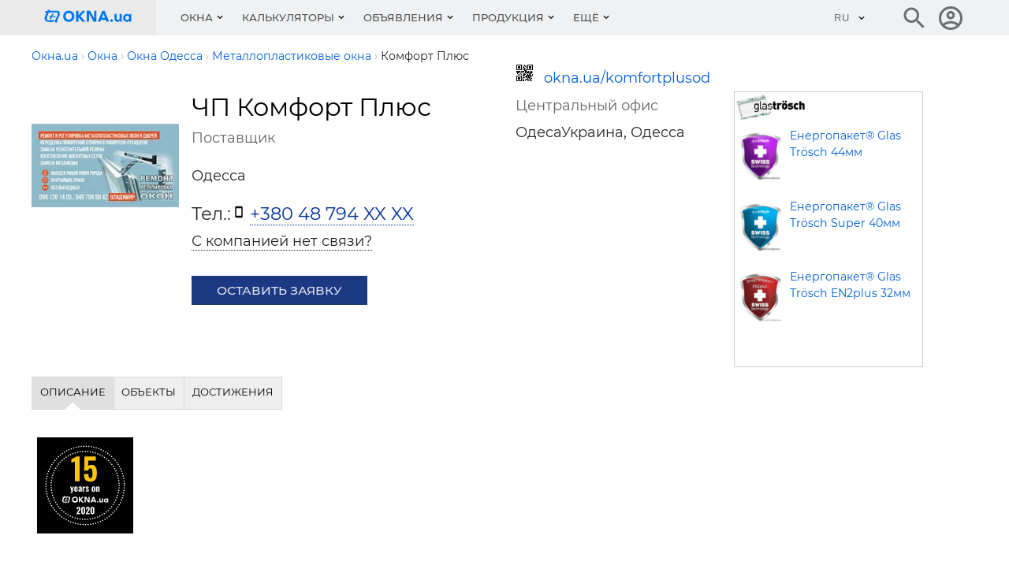

--- FILE ---
content_type: text/html; charset=utf-8
request_url: https://okna.ua/komfortplusod
body_size: 14165
content:
<!DOCTYPE html>
<html lang="ru">
    <head>
                    <title>Комфорт Плюс ЧП, Одесса. О компании Комфорт Плюс: продукция, адреса, контакты Окна.ua</title>
<meta charset="UTF-8"/>
<meta name="keywords" content="Компания «Комфорт Плюс», продукция, услуги, прайс-листы, новости, о компании"/>
<meta name="description" content="«Комфорт Плюс»: услуги, продукция, прайс-лист, новости.  Одеса Украина"/>
<link rel="canonical" href="https://okna.ua/komfortplusod" />
<meta name="viewport" content="width=device-width, initial-scale=1.0"/>
<meta http-equiv="X-UA-Compatible" content="ie=edge"/>
<meta property="og:image" content="https://okna.ua/tmp/1/komfortplusod-logo.jpeg" />
<meta property="og:image:alt" content="Комфорт Плюс" />
<meta property="og:title" content="Комфорт Плюс ЧП, Одесса. О компании Комфорт Плюс: продукция, адреса, контакты Окна.ua" />
<meta property="og:description" content="«Комфорт Плюс»: услуги, продукция, прайс-лист, новости.  Одеса Украина" />
<meta property="og:url" content="https://okna.ua/komfortplusod" />
<meta property="og:type" content="website" />
<meta property="og:site_name" content="okna.ua" />

<meta name="referrer" content="unsafe-url" />
<meta name="robots" content="noyaca"/>
<link rel="manifest" href="https://okna.ua/manifest.json">
<meta property="fb:app_id" content="1533597850249327" />
<link rel="apple-touch-icon" sizes="180x180" href="/img_g/okna/apple-touch-icon-3.png">
<link rel="icon" type="image/png" sizes="32x32" href="/img_g/okna/favicon-32x32-3.png">
<link rel="icon" type="image/png" sizes="16x16" href="/img_g/okna/favicon-16x16-3.png">
<meta name="theme-color" content="#276EF1"/>
<meta name="msapplication-navbutton-color" content="#276EF1"/>
<meta name="apple-mobile-web-app-status-bar-style" content="#276EF1"/>

<link rel="alternate" hreflang="uk" href="https://okna.ua/ua/komfortplusod" />
<link rel="alternate" hreflang="ru" href="https://okna.ua/komfortplusod" />
<link rel="alternate" hreflang="en" href="https://okna.ua/en/komfortplusod" />
<link rel="preconnect" href="https://www.google-analytics.com" />


<link rel="preload" href="/css_g/style5-0ac7bd65.css" as="style">
<link rel="preload" href="/css_g/main-i.min-3b22da48.css" as="style">
<link rel="stylesheet" href="/css_g/main-i.min-3b22da48.css">
<link rel="stylesheet" href="/css_g/style5-0ac7bd65.css">
    <link rel="preload" as="image" href="https://okna.ua/tmp/1/komfortplusod-logo-200x200.jpeg" />

<script>
    
prLoadScript = function() {}; prjBnObserver = {}; var g_root_domain = 'okna.ua';
window.dataUrlSessionId = 'd084829fda';
</script>


            <meta name='yandex-verification' content='5dfbd31bb03eb4a2' />
                <meta name="verify-v1" content="w3/lL+M/apqdGYIm1gd9j33YIpGVt7J/nBBXsTeWzeU=" />

<!-- Google Tag Manager -->
            <script>setTimeout(function(w,d,s,l,i){w[l]=w[l]||[];w[l].push({'gtm.start':
new Date().getTime(),event:'gtm.js'});var f=d.getElementsByTagName(s)[0],
    j=d.createElement(s),dl=l!='dataLayer'?'&l='+l:'';j.async=true;j.src=
    'https://www.googletagmanager.com/gtm.js?id='+i+dl;f.parentNode.insertBefore(j,f);
    }, 1, window, document, 'script', 'dataLayer', 'GTM-MZDKCS9')</script>
        <!-- End Google Tag Manager -->


                <script>
var g_http_server = 'https://okna.ua';
var g_root_domain = 'okna.ua';
var language = '';
var currentLocale = 'ru-UA';
var country_iso = 'ua';
var showBanner = {};
var prjBnObserver = {};
var translate_source = "ru";
var translate_dest = "uk";
var valuta_name = "грн";
var seoHrefs = {};
var sHrfs = {};
var slide_block_first_h = '38px';
var facebook_app_id = 1533597850249327;var facebook_project_page = "https://www.facebook.com/okna.ua";var project_name = "OKNA.ua";</script><script> var soc_share_facebook_url = "https://www.facebook.com/sharer/sharer.php?u="+document.location; </script>
<script>
prOnLoad = {
    e: [],
    add: function(obj) {
        prOnLoad.e.push(obj);
    },

    run: function() {
        prOnLoad.e.map(function(item) { item(); });
    },
};
</script>

    </head>
<body id="body" class="">
     
        <div class="header-first-line-wrapper" >
</div>
<div id="wideb" data-class="fa4ebec7-container"></div>
        <header class="header">
	<div class="header__main">
		<div class="container">
			<div class="header__line">
				<div class="header__left">
					<button class="burger" id="burger" aria-label="Кнопка меню">
						<span class="burger__line"></span>
						<span class="burger__line"></span>
						<span class="burger__line"></span>
					</button>
						                            <a class="header__logo" href="https://okna.ua/" aria-label="Логотип OKNA.ua" title="">
								
<svg class="header__logo-img" xmlns="http://www.w3.org/2000/svg" viewBox="40 13 780.4 283.5" width="112" aria-labelledby="logo-title">
<title id="logo-title">Окна: пластиковые и металлопластиковые окна</title>
<path d="M176.6 132.2c-1.8 5.8-10.2 19-12.9 25.6-2.1 5.2-6.3 18-7.5 24.2-1.3 6.2-2.2 9.8-4.2 12.7-2.1 2.9-4.8 4.8-8.7 2.5-3.9-2.3-6.6-4.3-7.6-5.9-1-1.6-1.5-5.3.7-11s7.9-19.8 11.4-27c3.5-7.2 10.6-17.7 11.6-27.4.9-8.4 1-12.8-.1-14.7-1.1-1.9-2.2-3.4-7.6-3.2-5.5.2-37.4.8-48.2.8-10.7 0-21.7.6-21.7.6s-1.8 3.8-5.9 12.7c-4.1 8.9-6.5 13.7-8.8 19.8-2.3 6.1-3.5 15.3-3.5 22.4 0 3.3 2.8 8.5 5.7 9.9 3.7 1.8 8.2 3.8 20.7 3.4 8.8-.2 16.8-.6 20.7-1.5 3.9-.9 9.4-2.4 11.1-1.6 1.7.8 7.1 3.3 8.4 4.8 1.4 1.5 1.7 2.2.3 4-2.1 2.7-5.9 5.4-12.6 7.3-6.6 1.9-17.8 1.9-28.2 1.6-10.4-.3-21.5-1.4-27.2-4.3-5.7-2.9-12.1-8.3-15.3-14-3.2-5.7-3.4-9.3-3-17.6.5-8.3 2.2-14.7 6.4-23.3 4.2-8.6 11.1-20.1 11.4-20.9.3-.8.5-.9.5-.9s-4.6.2-7.3-.1c-2.7-.3-4.8-1.6-5.8-3.3-1.3-2.2-.5-4.2 1.1-6.5 1.9-2.7 4.8-4.2 6.5-4.9 1.7-.7 3.6-.9 5.9-.8 3.1.1 7.7-.3 7.7-.3s5.9-7.9 7.2-9.6c1.4-1.9 4.9-2 6.8-.8 2 1.2 4.5 2.7 5.1 3.2 1.5 1.1 2.8 1.4 2.2 3-.6 1.6-1.4 3-1.4 3s26.4 0 44.2-.3c17.8-.3 24.3-.4 28.3.9 4.9 1.7 9.4 5 11.3 7.3 1.9 2.3 2.9 5 3.4 9.8.4 4.1.7 14.6-1.1 20.4zm-33.5 13.1c-.2 1.3-1.5 3.7-5 4-4.7.4-12-.8-16-1.4-4-.6-5.6-.9-8.8-1.1-3.2-.2-3.4-.3-3.4-.3s-3.5 7.2-4.9 11c-1.4 3.8-2.7 7.1-3.7 9.4-.9 2.3-1.5 3.1-3.9 3.1s-5.8-.7-6.5-1.7c-.9-1.3.9-8.2 1.9-11.2 1.3-3.5 3.5-8.8 3.9-9.7 0 0-7.5 0-9.2-.1-1.7-.1-4.1-2.2-4.1-3.1 0-1.4 1.3-2.9 2.3-3.8 1-.9 3.1-1.3 5.1-1.4 5.1-.3 11.9-.2 11.9-.2s3.3-7.9 4.9-10.9c1.6-3 4.3-7.2 5.6-8.5 1.3-1.3 2.6-2.4 4.6-1.9 1.9.5 5 2.3 5.7 3.1.7.8 1 1.8 0 3.4-1 1.6-3.8 4.5-6.2 8-2.4 3.5-3.2 6.6-3.2 6.6s11.5 1.1 16 1.6 8 .2 9.9 1.4c2 1 3.3 2.4 3.1 3.7zm164-3.1c0 28.4-20.4 48.5-49.5 48.5s-49.5-20.2-49.5-48.5c0-28.4 20.4-48.5 49.5-48.5 29-.1 49.5 20.1 49.5 48.5zm-77.8 0c0 17.6 11.5 29.8 28.2 29.8s28.2-12.2 28.2-29.8-11.5-29.8-28.2-29.8c-16.7-.1-28.2 12.2-28.2 29.8zm113.3 47.1h-21V95h21v39.6L377.2 95h26.5l-42.2 46.3 43.6 48h-27.7l-34.9-40v40zm95.1-70h-.3v70h-20.3V95h28.8l35.6 63.3h.3V95h20.3v94.3h-25.3l-39.1-70zm148.1 54.1h-43.3l-6.4 15.9h-22L554.3 95h20.3l40.2 94.3h-22.6l-6.4-15.9zM564 119.2l-14.3 36.2h29.1l-14.5-36.2h-.3zm84 59.9c0 6.7-5 11.6-11.6 11.6-6.8 0-11.8-5-11.8-11.6 0-6.7 5-11.8 11.8-11.8 6.7 0 11.6 5.1 11.6 11.8zm62.5 10.2l-.7-9.5h-.3c-4 7-11.1 10.9-20.7 10.9-16.3 0-26-10.7-26-28.7v-39.5h18.6v37.3c0 9.2 4.5 14.3 12.3 14.3 8.5 0 13.6-5.8 13.6-16.2v-35.5h18.6v66.7h-15.4zm83.3 0l-.6-8.9h-.3c-4.4 6.5-11.8 10.4-21.7 10.4-18.9 0-32.6-14.6-32.6-34.8 0-20.2 13.8-34.8 32.6-34.8 9.8 0 17.3 3.7 21.6 10.1h.3l.7-8.7h15.5v66.7h-15.5zm-2.6-33.4c0-10.8-7-18.3-16.9-18.3-10.1 0-17 7.5-17 18.3s7 18.3 17 18.3 16.9-7.5 16.9-18.3z" fill="#0276ef"/><path fill="none" d="M0 0h850.4v283.5H0z"/></svg>

							</a>
						
                    <style>.nav__item-caption {padding: 16px 12px}</style>
<nav class="nav" id="nav">
    <button class="nav__back"></button>
    <ul class="nav__list">
                                    <li class="nav__item nav__item--submenu menu1 ">
                    <button class="nav__item-caption">Окна</button>
                    <div class="nav__sm">
                        <div class="sm js-sm">
                            <div class="sm__row">
                                <div class="sm__side sm__side--left">
                                    <ul class="sm__list">
                                                                                    <li class="sm__list-item js-menu-hover">
                                                <a class="sm__list-item-text js-nav-item" href="https://okna.ua/okna/">Окна</a>
                                                <div class="sm__group">
                                                    <h4 class="sm__gorup-title">Окна</h4>
                                                    <div class="sm__gorup-list">
                                                                                                                                                                                    <a class="sm__gorup-item sm__gorup-item-link" href="https://okna.ua/okna/t-pvc">
                                                                    Металлопластиковые окна
                                                                </a>
                                                                                                                                                                                                                                                <a class="sm__gorup-item sm__gorup-item-link" href="https://okna.ua/okna/t-al">
                                                                    Алюминиевые окна
                                                                </a>
                                                                                                                                                                                                                                                <a class="sm__gorup-item sm__gorup-item-link" href="https://okna.ua/okna/t-wood">
                                                                    Деревянные окна
                                                                </a>
                                                                                                                                                                                                                                                <a class="sm__gorup-item sm__gorup-item-link" href="https://okna.ua/okna/t-wood_al">
                                                                    Комбинированные окна
                                                                </a>
                                                                                                                                                                                                                                                <a class="sm__gorup-item sm__gorup-item-link" href="https://okna.ua/okna/t-roof">
                                                                    Мансардные окна
                                                                </a>
                                                                                                                                                                        </div>
                                                                                                    </div>
                                                <div class="sm__arrow"></div>
                                            </li>
                                                                                    <li class="sm__list-item js-menu-hover">
                                                <a class="sm__list-item-text js-nav-item" href="https://okna.ua/service/">Услуги</a>
                                                <div class="sm__group">
                                                    <h4 class="sm__gorup-title">Услуги</h4>
                                                    <div class="sm__gorup-list">
                                                                                                                                                                                    <a class="sm__gorup-item sm__gorup-item-link" href="https://okna.ua/service/t-energy_audit">
                                                                    Энергоаудит
                                                                </a>
                                                                                                                                                                                                                                                <a class="sm__gorup-item sm__gorup-item-link" href="https://okna.ua/service/t-repair">
                                                                    Ремонт окон
                                                                </a>
                                                                                                                                                                                                                                                <a class="sm__gorup-item sm__gorup-item-link" href="https://okna.ua/service/t-mounting">
                                                                    Монтаж пластиковых окон
                                                                </a>
                                                                                                                                                                                                                                                <a class="sm__gorup-item sm__gorup-item-link" href="https://okna.ua/service/t-uteplenie_fasadov">
                                                                    Утепление фасадов
                                                                </a>
                                                                                                                                                                                                                                                <a class="sm__gorup-item sm__gorup-item-link" href="https://okna.ua/service/t-otkosi">
                                                                    Устройство откосов
                                                                </a>
                                                                                                                                                                                                                                                <a class="sm__gorup-item sm__gorup-item-link" href="https://okna.ua/service/t-mounting_fasadov">
                                                                    Монтаж фасадов, монтаж зимних садов
                                                                </a>
                                                                                                                                                                                                                                                <a class="sm__gorup-item sm__gorup-item-link" href="https://okna.ua/service/t-laminat">
                                                                    Ламинация, покраска, гибка профиля
                                                                </a>
                                                                                                                                                                                                                                                <a class="sm__gorup-item sm__gorup-item-link" href="https://okna.ua/service/t-transportation">
                                                                    Транспортные услуги
                                                                </a>
                                                                                                                                                                                                                                                <a class="sm__gorup-item sm__gorup-item-link" href="https://okna.ua/service/t-tinting">
                                                                    Тонирование, упрочнение окон
                                                                </a>
                                                                                                                                                                                                                                                <a class="sm__gorup-item sm__gorup-item-link" href="https://okna.ua/service/t-remont_oborudovania">
                                                                    Ремонт и обслуживание оборудования
                                                                </a>
                                                                                                                                                                                                                                                <a class="sm__gorup-item sm__gorup-item-link" href="https://okna.ua/service/t-consulting">
                                                                    Консалтинг, семинары
                                                                </a>
                                                                                                                                                                                                                                                <a class="sm__gorup-item sm__gorup-item-link" href="https://okna.ua/service/t-other">
                                                                    Отходы ПВХ, пластиков, стекла, переработка
                                                                </a>
                                                                                                                                                                                                                                                <a class="sm__gorup-item sm__gorup-item-link" href="https://okna.ua/service/t-vrezka">
                                                                    Врезка замков и монтаж дверей
                                                                </a>
                                                                                                                                                                        </div>
                                                                                                    </div>
                                                <div class="sm__arrow"></div>
                                            </li>
                                                                                    <li class="sm__list-item js-menu-hover">
                                                <a class="sm__list-item-text js-nav-item" href="https://okna.ua/accessories/">Аксессуары</a>
                                                <div class="sm__group">
                                                    <h4 class="sm__gorup-title">Аксессуары</h4>
                                                    <div class="sm__gorup-list">
                                                                                                                                                                                    <a class="sm__gorup-item sm__gorup-item-link" href="https://okna.ua/accessories/t-bars">
                                                                    Решетки
                                                                </a>
                                                                                                                                                                                                                                                <a class="sm__gorup-item sm__gorup-item-link" href="https://okna.ua/accessories/t-podokonnik">
                                                                    Подоконники
                                                                </a>
                                                                                                                                                                                                                                                <a class="sm__gorup-item sm__gorup-item-link" href="https://okna.ua/accessories/t-cetki">
                                                                    Москитные сетки
                                                                </a>
                                                                                                                                                                                                                                                <a class="sm__gorup-item sm__gorup-item-link" href="https://okna.ua/accessories/t-otliv">
                                                                    Отливы
                                                                </a>
                                                                                                                                                                                                                                                <a class="sm__gorup-item sm__gorup-item-link" href="https://okna.ua/accessories/t-schtori">
                                                                    Вертикальные шторы-жалюзи
                                                                </a>
                                                                                                                                                                                                                                                <a class="sm__gorup-item sm__gorup-item-link" href="https://okna.ua/accessories/t-jaluzi">
                                                                    Жалюзи горизонтальные
                                                                </a>
                                                                                                                                                                                                                                                <a class="sm__gorup-item sm__gorup-item-link" href="https://okna.ua/accessories/t-tkanevie">
                                                                    Тканевые жалюзи
                                                                </a>
                                                                                                                                                                                                                                                <a class="sm__gorup-item sm__gorup-item-link" href="https://okna.ua/accessories/t-markizi">
                                                                    Маркизы
                                                                </a>
                                                                                                                                                                                                                                                <a class="sm__gorup-item sm__gorup-item-link" href="https://okna.ua/accessories/t-rolleti">
                                                                    Роллеты, рольставни
                                                                </a>
                                                                                                                                                                                                                                                <a class="sm__gorup-item sm__gorup-item-link" href="https://okna.ua/accessories/t-ventilacia">
                                                                    Оконная вентиляция
                                                                </a>
                                                                                                                                                                                                                                                <a class="sm__gorup-item sm__gorup-item-link" href="https://okna.ua/accessories/t-vitraji">
                                                                    Витражи
                                                                </a>
                                                                                                                                                                                                                                                <a class="sm__gorup-item sm__gorup-item-link" href="https://okna.ua/accessories/t-slopes">
                                                                    Откосы
                                                                </a>
                                                                                                                                                                                                                                                <a class="sm__gorup-item sm__gorup-item-link" href="https://okna.ua/accessories/t-raznoe">
                                                                    Разное
                                                                </a>
                                                                                                                                                                        </div>
                                                                                                    </div>
                                                <div class="sm__arrow"></div>
                                            </li>
                                                                                    <li class="sm__list-item js-menu-hover">
                                                <a class="sm__list-item-text js-nav-item" href="https://dveri.okna.ua/">Двери</a>
                                                <div class="sm__group">
                                                    <h4 class="sm__gorup-title">Двери</h4>
                                                    <div class="sm__gorup-list">
                                                                                                                                                                                    <a class="sm__gorup-item sm__gorup-item-link" href="https://dveri.okna.ua/t-vhodnie">
                                                                    Входные двери
                                                                </a>
                                                                                                                                                                                                                                                <a class="sm__gorup-item sm__gorup-item-link" href="https://dveri.okna.ua/t-mejkomnatnie">
                                                                    Межкомнатные двери
                                                                </a>
                                                                                                                                                                                                                                                <a class="sm__gorup-item sm__gorup-item-link" href="https://dveri.okna.ua/t-protivopojarnie">
                                                                    Противопожарные двери
                                                                </a>
                                                                                                                                                                                                                                                <a class="sm__gorup-item sm__gorup-item-link" href="https://dveri.okna.ua/t-avtomaticheskie">
                                                                    Автоматические двери
                                                                </a>
                                                                                                                                                                                                                                                <a class="sm__gorup-item sm__gorup-item-link" href="https://dveri.okna.ua/t-bronedveri">
                                                                    Металлические двери
                                                                </a>
                                                                                                                                                                                                                                                <a class="sm__gorup-item sm__gorup-item-link" href="https://dveri.okna.ua/t-dereviannie_dveri">
                                                                    Деревянные двери
                                                                </a>
                                                                                                                                                                                                                                                <a class="sm__gorup-item sm__gorup-item-link" href="https://dveri.okna.ua/t-pvh_dveri">
                                                                    Пластиковые двери
                                                                </a>
                                                                                                                                                                                                                                                <a class="sm__gorup-item sm__gorup-item-link" href="https://dveri.okna.ua/t-stekliannie_dveri">
                                                                    Стеклянные двери
                                                                </a>
                                                                                                                                                                                                                                                <a class="sm__gorup-item sm__gorup-item-link" href="https://dveri.okna.ua/t-garajnie_vorota">
                                                                    Гаражные ворота
                                                                </a>
                                                                                                                                                                                                                                                <a class="sm__gorup-item sm__gorup-item-link" href="https://dveri.okna.ua/t-promishlennie_vorota">
                                                                    Промышленные ворота
                                                                </a>
                                                                                                                                                                                                                                                <a class="sm__gorup-item sm__gorup-item-link" href="https://dveri.okna.ua/t-vorota">
                                                                    Секционные ворота
                                                                </a>
                                                                                                                                                                                                                                                <a class="sm__gorup-item sm__gorup-item-link" href="https://dveri.okna.ua/t-raspashnie_vorota">
                                                                    Распашные ворота
                                                                </a>
                                                                                                                                                                                                                                                <a class="sm__gorup-item sm__gorup-item-link" href="https://dveri.okna.ua/t-skorosnie_vorota">
                                                                    Скоростные ворота
                                                                </a>
                                                                                                                                                                                                                                                <a class="sm__gorup-item sm__gorup-item-link" href="https://dveri.okna.ua/t-otkatnie_vorota">
                                                                    Откатные ворота
                                                                </a>
                                                                                                                                                                                                                                                <a class="sm__gorup-item sm__gorup-item-link" href="https://dveri.okna.ua/t-parkovka">
                                                                    Парковочные системы
                                                                </a>
                                                                                                                                                                                                                                                <a class="sm__gorup-item sm__gorup-item-link" href="https://dveri.okna.ua/t-turniketi">
                                                                    Турникеты
                                                                </a>
                                                                                                                                                                                                                                                <a class="sm__gorup-item sm__gorup-item-link" href="https://dveri.okna.ua/t-shlagbaumi">
                                                                    Шлагбаумы
                                                                </a>
                                                                                                                                                                        </div>
                                                                                                    </div>
                                                <div class="sm__arrow"></div>
                                            </li>
                                                                                    <li class="sm__list-item js-menu-hover">
                                                <a class="sm__list-item-text js-nav-item" href="https://okna.ua/steklopakety/">Стеклопакеты</a>
                                                <div class="sm__group">
                                                    <h4 class="sm__gorup-title">Стеклопакеты</h4>
                                                    <div class="sm__gorup-list">
                                                                                                                                                                                    <a class="sm__gorup-item sm__gorup-item-link" href="https://okna.ua/steklopakety/">
                                                                    Стеклопакеты
                                                                </a>
                                                                                                                                                                        </div>
                                                                                                    </div>
                                                <div class="sm__arrow"></div>
                                            </li>
                                                                                    <li class="sm__list-item js-menu-hover">
                                                <a class="sm__list-item-text js-nav-item" href="https://okna.ua/facade/">Фасады</a>
                                                <div class="sm__group">
                                                    <h4 class="sm__gorup-title">Фасады</h4>
                                                    <div class="sm__gorup-list">
                                                                                                                                                                                    <a class="sm__gorup-item sm__gorup-item-link" href="https://okna.ua/facade/t-trans_facade">
                                                                    Светопрозрачные фасады
                                                                </a>
                                                                                                                                                                                                                                                <a class="sm__gorup-item sm__gorup-item-link" href="https://okna.ua/facade/t-winter_gardens">
                                                                    Зимние сады
                                                                </a>
                                                                                                                                                                                                                                                <a class="sm__gorup-item sm__gorup-item-link" href="https://okna.ua/facade/t-al_facade">
                                                                    Алюминиевые фасады
                                                                </a>
                                                                                                                                                                                                                                                <a class="sm__gorup-item sm__gorup-item-link" href="https://okna.ua/facade/t-hang_facade">
                                                                    Навесные фасады
                                                                </a>
                                                                                                                                                                        </div>
                                                                                                    </div>
                                                <div class="sm__arrow"></div>
                                            </li>
                                                                                    <li class="sm__list-item js-menu-hover">
                                                <a class="sm__list-item-text js-nav-item" href="https://okna.ua/tm/">Системы (бренды)</a>
                                                <div class="sm__group">
                                                    <h4 class="sm__gorup-title">Системы (бренды)</h4>
                                                    <div class="sm__gorup-list">
                                                                                                                                                                                    <a class="sm__gorup-item sm__gorup-item-link" href="https://okna.ua/tm/t-profiles">
                                                                    Профили
                                                                </a>
                                                                                                                                                                                                                                                <a class="sm__gorup-item sm__gorup-item-link" href="https://okna.ua/tm/t-furnitura">
                                                                    Фурнитура
                                                                </a>
                                                                                                                                                                                                                                                <a class="sm__gorup-item sm__gorup-item-link" href="https://okna.ua/tm/t-equipment">
                                                                    Оборудование
                                                                </a>
                                                                                                                                                                                                                                                <a class="sm__gorup-item sm__gorup-item-link" href="https://okna.ua/tm/t-steklo">
                                                                    Стекло и заполнение
                                                                </a>
                                                                                                                                                                                                                                                <a class="sm__gorup-item sm__gorup-item-link" href="https://okna.ua/tm/t-spacer_profiles">
                                                                    Дистанционные рамки
                                                                </a>
                                                                                                                                                                                                                                                <a class="sm__gorup-item sm__gorup-item-link" href="https://okna.ua/tm/t-reinforcement_profiles">
                                                                    Армирующие профили
                                                                </a>
                                                                                                                                                                                                                                                <a class="sm__gorup-item sm__gorup-item-link" href="https://okna.ua/tm/t-compactors">
                                                                    Уплотнители
                                                                </a>
                                                                                                                                                                                                                                                <a class="sm__gorup-item sm__gorup-item-link" href="https://okna.ua/tm/t-fastenings">
                                                                    Монтажные материалы
                                                                </a>
                                                                                                                                                                                                                                                <a class="sm__gorup-item sm__gorup-item-link" href="https://okna.ua/tm/t-soft">
                                                                    Программное обеспечение
                                                                </a>
                                                                                                                                                                                                                                                <a class="sm__gorup-item sm__gorup-item-link" href="https://okna.ua/tm/t-lamination">
                                                                    Ламинация для окон
                                                                </a>
                                                                                                                                                                                                                                                <a class="sm__gorup-item sm__gorup-item-link" href="https://okna.ua/tm/t-dopolnenie">
                                                                    Дополнения
                                                                </a>
                                                                                                                                                                        </div>
                                                                                                    </div>
                                                <div class="sm__arrow"></div>
                                            </li>
                                                                                    <li class="sm__list-item js-menu-hover">
                                                <a class="sm__list-item-text js-nav-item" href="https://okna.ua/postavschiki/">Поставщики</a>
                                                <div class="sm__group">
                                                    <h4 class="sm__gorup-title">Поставщики</h4>
                                                    <div class="sm__gorup-list">
                                                                                                                                                                                    <a class="sm__gorup-item sm__gorup-item-link" href="https://okna.ua/postavschiki/t-profiles">
                                                                    Профили
                                                                </a>
                                                                                                                                                                                                                                                <a class="sm__gorup-item sm__gorup-item-link" href="https://okna.ua/postavschiki/t-furnitura">
                                                                    Фурнитура
                                                                </a>
                                                                                                                                                                                                                                                <a class="sm__gorup-item sm__gorup-item-link" href="https://okna.ua/postavschiki/t-fittings_partitions">
                                                                    Фурнитура для перегородок и душевых кабин
                                                                </a>
                                                                                                                                                                                                                                                <a class="sm__gorup-item sm__gorup-item-link" href="https://okna.ua/postavschiki/t-equipment">
                                                                    Оборудование
                                                                </a>
                                                                                                                                                                                                                                                <a class="sm__gorup-item sm__gorup-item-link" href="https://okna.ua/postavschiki/t-steklo">
                                                                    Стекло и заполнение
                                                                </a>
                                                                                                                                                                                                                                                <a class="sm__gorup-item sm__gorup-item-link" href="https://okna.ua/postavschiki/t-spacer_profiles">
                                                                    Дистанционные рамки
                                                                </a>
                                                                                                                                                                                                                                                <a class="sm__gorup-item sm__gorup-item-link" href="https://okna.ua/postavschiki/t-sandwich_panels">
                                                                    Сэндвич панели
                                                                </a>
                                                                                                                                                                                                                                                <a class="sm__gorup-item sm__gorup-item-link" href="https://okna.ua/postavschiki/t-reinforcement_profiles">
                                                                    Армирующие профили
                                                                </a>
                                                                                                                                                                                                                                                <a class="sm__gorup-item sm__gorup-item-link" href="https://okna.ua/postavschiki/t-compactors">
                                                                    Уплотнители
                                                                </a>
                                                                                                                                                                                                                                                <a class="sm__gorup-item sm__gorup-item-link" href="https://okna.ua/postavschiki/t-fastenings">
                                                                    Монтажные материалы
                                                                </a>
                                                                                                                                                                                                                                                <a class="sm__gorup-item sm__gorup-item-link" href="https://okna.ua/postavschiki/t-soft">
                                                                    Программное обеспечение
                                                                </a>
                                                                                                                                                                                                                                                <a class="sm__gorup-item sm__gorup-item-link" href="https://okna.ua/postavschiki/t-dopolnenie">
                                                                    Дополнения
                                                                </a>
                                                                                                                                                                        </div>
                                                                                                    </div>
                                                <div class="sm__arrow"></div>
                                            </li>
                                                                                    <li class="sm__list-item js-menu-hover">
                                                <a class="sm__list-item-text js-nav-item" href="https://okna.ua/peregorodki/">Перегородки</a>
                                                <div class="sm__group">
                                                    <h4 class="sm__gorup-title">Перегородки</h4>
                                                    <div class="sm__gorup-list">
                                                                                                                                                                                    <a class="sm__gorup-item sm__gorup-item-link" href="https://okna.ua/peregorodki/t-ofisnye">
                                                                    Офисные перегородки
                                                                </a>
                                                                                                                                                                                                                                                <a class="sm__gorup-item sm__gorup-item-link" href="https://okna.ua/peregorodki/t-mobile">
                                                                    Мобильные перегородки
                                                                </a>
                                                                                                                                                                                                                                                <a class="sm__gorup-item sm__gorup-item-link" href="https://okna.ua/peregorodki/t-aluminievye">
                                                                    Алюминиевые перегородки
                                                                </a>
                                                                                                                                                                                                                                                <a class="sm__gorup-item sm__gorup-item-link" href="https://okna.ua/peregorodki/t-metalloplastikovye">
                                                                    Металлопластиковые перегородки
                                                                </a>
                                                                                                                                                                                                                                                <a class="sm__gorup-item sm__gorup-item-link" href="https://okna.ua/peregorodki/t-derevyannye">
                                                                    Деревянные перегородки
                                                                </a>
                                                                                                                                                                                                                                                <a class="sm__gorup-item sm__gorup-item-link" href="https://okna.ua/peregorodki/t-other">
                                                                    Другие перегородки
                                                                </a>
                                                                                                                                                                        </div>
                                                                                                    </div>
                                                <div class="sm__arrow"></div>
                                            </li>
                                                                                    <li class="sm__list-item js-menu-hover">
                                                <a class="sm__list-item-text js-nav-item" href="https://okna.ua/media/">Организации</a>
                                                <div class="sm__group">
                                                    <h4 class="sm__gorup-title">Организации</h4>
                                                    <div class="sm__gorup-list">
                                                                                                                                                                                    <a class="sm__gorup-item sm__gorup-item-link" href="https://okna.ua/media/t-portal">
                                                                    Интернет-издания
                                                                </a>
                                                                                                                                                                                                                                                <a class="sm__gorup-item sm__gorup-item-link" href="https://okna.ua/media/t-expo">
                                                                    Выставки
                                                                </a>
                                                                                                                                                                                                                                                <a class="sm__gorup-item sm__gorup-item-link" href="https://okna.ua/media/t-magazin">
                                                                    Журналы
                                                                </a>
                                                                                                                                                                                                                                                <a class="sm__gorup-item sm__gorup-item-link" href="https://okna.ua/media/t-association">
                                                                    Ассоциации
                                                                </a>
                                                                                                                                                                                                                                                <a class="sm__gorup-item sm__gorup-item-link" href="https://okna.ua/media/t-edu">
                                                                    Образование
                                                                </a>
                                                                                                                                                                                                                                                <a class="sm__gorup-item sm__gorup-item-link" href="https://okna.ua/media/t-programs">
                                                                    Программы
                                                                </a>
                                                                                                                                                                                                                                                <a class="sm__gorup-item sm__gorup-item-link" href="https://okna.ua/media/t-bank">
                                                                    Банки
                                                                </a>
                                                                                                                                                                        </div>
                                                                                                    </div>
                                                <div class="sm__arrow"></div>
                                            </li>
                                                                            </ul>
                                </div>
                                <div class="sm__side sm__side--right-default">
                                    <div class="sm__img-wrap" style="max-height: 510px; min-height: 450px;"><img class="sm__img lazyload" src="https://okna.ua/img_g/gray.gif" data-src="https://okna.ua/img_g/menu-vikno-280-397.jpg" alt=""/></div>
                                                                    </div>

                                <div class="sm__side sm__side--right">
                                                                            <img class="sm__img lazyload" src="https://okna.ua/img_g/gray.gif" data-src="https://okna.ua/img_g/menu-vikno-280-397.jpg" alt="" />
                                                                        </div>

                            </div>
                        </div>
                    </div>
                </li>
                                                <li class="nav__item nav__item--submenu menu1 ">
                    <button class="nav__item-caption">Калькуляторы</button>
                    <div class="nav__sm">
                        <div class="sm js-sm">
                            <div class="sm__row">
                                <div class="sm__side sm__side--left">
                                    <ul class="sm__list">
                                                                                    <li class="sm__list-item js-menu-hover">
                                                <a class="sm__list-item-text js-nav-item" href="https://okna.ua/calc.php#tab=3">Калькуляторы</a>
                                                <div class="sm__group">
                                                    <h4 class="sm__gorup-title">Калькуляторы</h4>
                                                    <div class="sm__gorup-list">
                                                                                                                                                                                    <a class="sm__gorup-item sm__gorup-item-link" href="https://okna.ua/calc.php">
                                                                    Расчет цены на окна
                                                                </a>
                                                                                                                                                                                                                                                <a class="sm__gorup-item sm__gorup-item-link" href="https://okna.ua/nagruzki-na-okna">
                                                                    Расчет прочности окон
                                                                </a>
                                                                                                                                                                                                                                                <a class="sm__gorup-item sm__gorup-item-link" href="https://okna.ua/energoeffektivnost_okna">
                                                                    Расчет энергоэффективности
                                                                </a>
                                                                                                                                                                        </div>
                                                                                                    </div>
                                                <div class="sm__arrow"></div>
                                            </li>
                                                                            </ul>
                                </div>
                                <div class="sm__side sm__side--right-default">
                                    <div class="sm__img-wrap" style="max-height: 510px; min-height: 450px;"><img class="sm__img lazyload" src="https://okna.ua/img_g/gray.gif" data-src="https://okna.ua/img_g/menu-ex-energy-label.jpg" alt=""/></div>
                                                                    </div>

                                <div class="sm__side sm__side--right">
                                                                            <img class="sm__img lazyload" src="https://okna.ua/img_g/gray.gif" data-src="https://okna.ua/img_g/menu-ex-energy-label.jpg" alt="" />
                                                                        </div>

                            </div>
                        </div>
                    </div>
                </li>
                                                <li class="nav__item nav__item--submenu menu1 ">
                    <button class="nav__item-caption">Объявления</button>
                    <div class="nav__sm">
                        <div class="sm js-sm">
                            <div class="sm__row">
                                <div class="sm__side sm__side--left">
                                    <ul class="sm__list">
                                                                                    <li class="sm__list-item js-menu-hover">
                                                <a class="sm__list-item-text js-nav-item" href="https://board.okna.ua/">Объявления</a>
                                                <div class="sm__group">
                                                    <h4 class="sm__gorup-title">Объявления</h4>
                                                    <div class="sm__gorup-list">
                                                                                                                                                                                    <a class="sm__gorup-item sm__gorup-item-link" href="https://board.okna.ua/b-windows">
                                                                    Окна
                                                                </a>
                                                                                                                                                                                                                                                <a class="sm__gorup-item sm__gorup-item-link" href="https://board.okna.ua/b-balkoni">
                                                                    Балконы
                                                                </a>
                                                                                                                                                                                                                                                <a class="sm__gorup-item sm__gorup-item-link" href="https://board.okna.ua/b-service">
                                                                    Ремонт окон
                                                                </a>
                                                                                                                                                                                                                                                <a class="sm__gorup-item sm__gorup-item-link" href="https://board.okna.ua/b-finished_windows">
                                                                    Готовые окна
                                                                </a>
                                                                                                                                                                                                                                                <a class="sm__gorup-item sm__gorup-item-link" href="https://board.okna.ua/b-job">
                                                                    Работа
                                                                </a>
                                                                                                                                                                                                                                                <a class="sm__gorup-item sm__gorup-item-link" href="https://board.okna.ua/b-jaluzi">
                                                                    Жалюзи
                                                                </a>
                                                                                                                                                                                                                                                <a class="sm__gorup-item sm__gorup-item-link" href="https://board.okna.ua/b-pidvikonnia">
                                                                    Подоконники
                                                                </a>
                                                                                                                                                                                                                                                <a class="sm__gorup-item sm__gorup-item-link" href="https://board.okna.ua/b-moskitki">
                                                                    Москитные сетки
                                                                </a>
                                                                                                                                                                                                                                                <a class="sm__gorup-item sm__gorup-item-link" href="https://board.okna.ua/b-vorota">
                                                                    Ворота
                                                                </a>
                                                                                                                                                                                                                                                <a class="sm__gorup-item sm__gorup-item-link" href="https://board.okna.ua/b-doors">
                                                                    Двери
                                                                </a>
                                                                                                                                                                                                                                                <a class="sm__gorup-item sm__gorup-item-link" href="https://board.okna.ua/b-buy_windows">
                                                                    Куплю окно, дверь
                                                                </a>
                                                                                                                                                                                                                                                <a class="sm__gorup-item sm__gorup-item-link" href="https://board.okna.ua/b-reshetki">
                                                                    Решетки
                                                                </a>
                                                                                                                                                                                                                                                <a class="sm__gorup-item sm__gorup-item-link" href="https://board.okna.ua/b-cv">
                                                                    Работа - Резюме
                                                                </a>
                                                                                                                                                                                                                                                <a class="sm__gorup-item sm__gorup-item-link" href="https://board.okna.ua/b-different">
                                                                    Разное, предложение, спрос
                                                                </a>
                                                                                                                                                                        </div>
                                                                                                    </div>
                                                <div class="sm__arrow"></div>
                                            </li>
                                                                                    <li class="sm__list-item js-menu-hover">
                                                <a class="sm__list-item-text js-nav-item" href="https://board.okna.ua/">Специалистам</a>
                                                <div class="sm__group">
                                                    <h4 class="sm__gorup-title">Специалистам</h4>
                                                    <div class="sm__gorup-list">
                                                                                                                                                                                    <a class="sm__gorup-item sm__gorup-item-link" href="https://board.okna.ua/b-equipment">
                                                                    Оборудование продам
                                                                </a>
                                                                                                                                                                                                                                                <a class="sm__gorup-item sm__gorup-item-link" href="https://board.okna.ua/b-equipment_buy">
                                                                    Оборудование куплю
                                                                </a>
                                                                                                                                                                                                                                                <a class="sm__gorup-item sm__gorup-item-link" href="https://board.okna.ua/b-montaj">
                                                                    Монтажные материалы
                                                                </a>
                                                                                                                                                                                                                                                <a class="sm__gorup-item sm__gorup-item-link" href="https://board.okna.ua/b-completing">
                                                                    Продам комплектующие для окон, дверей
                                                                </a>
                                                                                                                                                                                                                                                <a class="sm__gorup-item sm__gorup-item-link" href="https://board.okna.ua/b-completing_demand">
                                                                    Куплю комплектующие для окон, дверей
                                                                </a>
                                                                                                                                                                                                                                                <a class="sm__gorup-item sm__gorup-item-link" href="https://board.okna.ua/b-business_contacts">
                                                                    Бизнес контакты: дилеры и поставщики
                                                                </a>
                                                                                                                                                                                                                                                <a class="sm__gorup-item sm__gorup-item-link" href="https://board.okna.ua/b-business_selling">
                                                                    Продажа готового бизнеса
                                                                </a>
                                                                                                                                                                                                                                                <a class="sm__gorup-item sm__gorup-item-link" href="https://board.okna.ua/b-production">
                                                                    Производственные площади, офисы
                                                                </a>
                                                                                                                                                                        </div>
                                                                                                    </div>
                                                <div class="sm__arrow"></div>
                                            </li>
                                                                                    <li class="sm__list-item js-menu-hover">
                                                <a class="sm__list-item-text js-nav-item" href="https://board.okna.ua/">Регионы</a>
                                                <div class="sm__group">
                                                    <h4 class="sm__gorup-title">Регионы</h4>
                                                    <div class="sm__gorup-list">
                                                                                                                                                                                    <a class="sm__gorup-item sm__gorup-item-link" href="https://board.okna.ua/c-ukraine">
                                                                    Объявления в Украине
                                                                </a>
                                                                                                                                                                                                                                                <a class="sm__gorup-item sm__gorup-item-link" href="https://board.okna.ua/c-kiev">
                                                                    Киев
                                                                </a>
                                                                                                                                                                                                                                                <a class="sm__gorup-item sm__gorup-item-link" href="https://board.okna.ua/c-dnepropetrovsk">
                                                                    Днепр
                                                                </a>
                                                                                                                                                                                                                                                <a class="sm__gorup-item sm__gorup-item-link" href="https://board.okna.ua/c-odessa">
                                                                    Одесса
                                                                </a>
                                                                                                                                                                                                                                                <a class="sm__gorup-item sm__gorup-item-link" href="https://board.okna.ua/c-kharkov">
                                                                    Харьков
                                                                </a>
                                                                                                                                                                                                                                                <a class="sm__gorup-item sm__gorup-item-link" href="https://board.okna.ua/c-lvov">
                                                                    Львов
                                                                </a>
                                                                                                                                                                                                                                                <a class="sm__gorup-item sm__gorup-item-link" href="https://board.okna.ua/c-zaporoje">
                                                                    Запорожье
                                                                </a>
                                                                                                                                                                                                                                                <a class="sm__gorup-item sm__gorup-item-link" href="https://board.okna.ua/c-krivoyrog">
                                                                    Кривой Рог
                                                                </a>
                                                                                                                                                                                                                                                <a class="sm__gorup-item sm__gorup-item-link" href="https://board.okna.ua/c-ternopil">
                                                                    Тернополь
                                                                </a>
                                                                                                                                                                                                                                                <a class="sm__gorup-item sm__gorup-item-link" href="https://board.okna.ua/c-cherkassu">
                                                                    Черкассы
                                                                </a>
                                                                                                                                                                                                                                                <a class="sm__gorup-item sm__gorup-item-link" href="https://board.okna.ua/c-brovari">
                                                                    Бровары Київська обл.
                                                                </a>
                                                                                                                                                                                                                                                <a class="sm__gorup-item sm__gorup-item-link" href="https://board.okna.ua/c-sumu">
                                                                    Сумы
                                                                </a>
                                                                                                                                                                                                                                                <a class="sm__gorup-item sm__gorup-item-link" href="https://board.okna.ua/c-nikolaev">
                                                                    Николаев
                                                                </a>
                                                                                                                                                                                                                                                <a class="sm__gorup-item sm__gorup-item-link" href="https://board.okna.ua/c-rovno">
                                                                    Ровно
                                                                </a>
                                                                                                                                                                                                                                                <a class="sm__gorup-item sm__gorup-item-link" href="https://board.okna.ua/c-vinnitsa">
                                                                    Винница
                                                                </a>
                                                                                                                                                                                                                                                <a class="sm__gorup-item sm__gorup-item-link" href="https://board.okna.ua/c-zitomir">
                                                                    Житомир
                                                                </a>
                                                                                                                                                                                                                                                <a class="sm__gorup-item sm__gorup-item-link" href="https://board.okna.ua/c-borispol">
                                                                    Борисполь Київська обл.
                                                                </a>
                                                                                                                                                                                                                                                <a class="sm__gorup-item sm__gorup-item-link" href="https://board.okna.ua/c-ivanofrankovsk">
                                                                    Ивано-Франковск
                                                                </a>
                                                                                                                                                                                                                                                <a class="sm__gorup-item sm__gorup-item-link" href="https://board.okna.ua/c-kreminchug">
                                                                    Кременчуг
                                                                </a>
                                                                                                                                                                                                                                                <a class="sm__gorup-item sm__gorup-item-link" href="https://board.okna.ua/c-poltava">
                                                                    Полтава
                                                                </a>
                                                                                                                                                                                                                                                <a class="sm__gorup-item sm__gorup-item-link" href="https://board.okna.ua/c-lutsk">
                                                                    Луцк
                                                                </a>
                                                                                                                                                                                                                                                <a class="sm__gorup-item sm__gorup-item-link" href="https://board.okna.ua/c-hmelnitskiy">
                                                                    Хмельницкий
                                                                </a>
                                                                                                                                                                        </div>
                                                                                                    </div>
                                                <div class="sm__arrow"></div>
                                            </li>
                                                                            </ul>
                                </div>
                                <div class="sm__side sm__side--right-default">
                                    <div class="sm__img-wrap" style="max-height: 510px; min-height: 450px;"><img class="sm__img lazyload" src="https://okna.ua/img_g/gray.gif" data-src="https://okna.ua/img_g/menu-ogoloshennya-280-397.jpg" alt=""/></div>
                                                                    </div>

                                <div class="sm__side sm__side--right">
                                                                            <img class="sm__img lazyload" src="https://okna.ua/img_g/gray.gif" data-src="https://okna.ua/img_g/menu-ogoloshennya-280-397.jpg" alt="" />
                                                                        </div>

                            </div>
                        </div>
                    </div>
                </li>
                                                <li class="nav__item nav__item--submenu menu1 ">
                    <button class="nav__item-caption">Продукция</button>
                    <div class="nav__sm">
                        <div class="sm js-sm">
                            <div class="sm__row">
                                <div class="sm__side sm__side--left">
                                    <ul class="sm__list">
                                                                                    <li class="sm__list-item js-menu-hover">
                                                <a class="sm__list-item-text js-nav-item" href="https://okna.ua/price_list/">Товары и услуги оконной и дверной тематики</a>
                                                <div class="sm__group">
                                                    <h4 class="sm__gorup-title">Товары и услуги оконной и дверной тематики</h4>
                                                    <div class="sm__gorup-list">
                                                                                                                                                                                    <a class="sm__gorup-item sm__gorup-item-link" href="https://okna.ua/price_list/r-okna">
                                                                    Окна
                                                                </a>
                                                                                                                                                                                                                                                <a class="sm__gorup-item sm__gorup-item-link" href="https://okna.ua/price_list/r-balkoni">
                                                                    Балконы
                                                                </a>
                                                                                                                                                                                                                                                <a class="sm__gorup-item sm__gorup-item-link" href="https://okna.ua/price_list/r-podokonniki">
                                                                    Подоконники
                                                                </a>
                                                                                                                                                                                                                                                <a class="sm__gorup-item sm__gorup-item-link" href="https://okna.ua/price_list/r-bronedveri">
                                                                    Двери входные
                                                                </a>
                                                                                                                                                                                                                                                <a class="sm__gorup-item sm__gorup-item-link" href="https://okna.ua/price_list/r-moskitnie_setki">
                                                                    Москитные сетки
                                                                </a>
                                                                                                                                                                                                                                                <a class="sm__gorup-item sm__gorup-item-link" href="https://okna.ua/price_list/r-dveri">
                                                                    Двери межкомнатные
                                                                </a>
                                                                                                                                                                                                                                                <a class="sm__gorup-item sm__gorup-item-link" href="https://okna.ua/price_list/r-otkosi">
                                                                    Откосы
                                                                </a>
                                                                                                                                                                                                                                                <a class="sm__gorup-item sm__gorup-item-link" href="https://okna.ua/price_list/r-vorota">
                                                                    Ворота
                                                                </a>
                                                                                                                                                                                                                                                <a class="sm__gorup-item sm__gorup-item-link" href="https://okna.ua/price_list/r-roleti">
                                                                    Солнцезащита
                                                                </a>
                                                                                                                                                                                                                                                <a class="sm__gorup-item sm__gorup-item-link" href="https://okna.ua/price_list/r-remont">
                                                                    Ремонт окон
                                                                </a>
                                                                                                                                                                                                                                                <a class="sm__gorup-item sm__gorup-item-link" href="https://okna.ua/price_list/r-gardini">
                                                                    Шторы
                                                                </a>
                                                                                                                                                                                                                                                <a class="sm__gorup-item sm__gorup-item-link" href="https://okna.ua/price_list/r-jaluzi">
                                                                    Жалюзи
                                                                </a>
                                                                                                                                                                                                                                                <a class="sm__gorup-item sm__gorup-item-link" href="https://okna.ua/price_list/r-fasadi">
                                                                    Фасады
                                                                </a>
                                                                                                                                                                                                                                                <a class="sm__gorup-item sm__gorup-item-link" href="https://okna.ua/price_list/r-otliv">
                                                                    Отливы
                                                                </a>
                                                                                                                                                                                                                                                <a class="sm__gorup-item sm__gorup-item-link" href="https://okna.ua/price_list/r-peregorodki">
                                                                    Перегородки
                                                                </a>
                                                                                                                                                                                                                                                <a class="sm__gorup-item sm__gorup-item-link" href="https://okna.ua/price_list/r-reschotki">
                                                                    Решетки
                                                                </a>
                                                                                                                                                                                                                                                <a class="sm__gorup-item sm__gorup-item-link" href="https://okna.ua/price_list/r-schtori">
                                                                    Вертикальные шторы-жалюзи
                                                                </a>
                                                                                                                                                                                                                                                <a class="sm__gorup-item sm__gorup-item-link" href="https://okna.ua/price_list/r-dveriterasni">
                                                                    Двери террасные (раздвижные)
                                                                </a>
                                                                                                                                                                                                                                                <a class="sm__gorup-item sm__gorup-item-link" href="https://okna.ua/price_list/r-zimniesadi">
                                                                    Зимние сады
                                                                </a>
                                                                                                                                                                                                                                                <a class="sm__gorup-item sm__gorup-item-link" href="https://okna.ua/price_list/r-roofwindows">
                                                                    Мансардные окна
                                                                </a>
                                                                                                                                                                                                                                                <a class="sm__gorup-item sm__gorup-item-link" href="https://okna.ua/price_list/r-vitrozakhyst">
                                                                    Ветрозащита
                                                                </a>
                                                                                                                                                                        </div>
                                                                                                    </div>
                                                <div class="sm__arrow"></div>
                                            </li>
                                                                                    <li class="sm__list-item js-menu-hover">
                                                <a class="sm__list-item-text js-nav-item" href="https://okna.ua/proizvodstvo/">Все для производства окон</a>
                                                <div class="sm__group">
                                                    <h4 class="sm__gorup-title">Все для производства окон</h4>
                                                    <div class="sm__gorup-list">
                                                                                                                                                                                    <a class="sm__gorup-item sm__gorup-item-link" href="https://okna.ua/proizvodstvo/r-furnitura">
                                                                    Фурнитура
                                                                </a>
                                                                                                                                                                                                                                                <a class="sm__gorup-item sm__gorup-item-link" href="https://okna.ua/proizvodstvo/r-krepej">
                                                                    Крепеж и монтажные материалы
                                                                </a>
                                                                                                                                                                                                                                                <a class="sm__gorup-item sm__gorup-item-link" href="https://okna.ua/proizvodstvo/r-raznoe">
                                                                    Разное
                                                                </a>
                                                                                                                                                                                                                                                <a class="sm__gorup-item sm__gorup-item-link" href="https://okna.ua/proizvodstvo/r-steklo">
                                                                    Стекло и комплектующие
                                                                </a>
                                                                                                                                                                                                                                                <a class="sm__gorup-item sm__gorup-item-link" href="https://okna.ua/proizvodstvo/r-profil">
                                                                    Профиль
                                                                </a>
                                                                                                                                                                                                                                                <a class="sm__gorup-item sm__gorup-item-link" href="https://okna.ua/proizvodstvo/r-oborudovanie">
                                                                    Оборудование
                                                                </a>
                                                                                                                                                                                                                                                <a class="sm__gorup-item sm__gorup-item-link" href="https://okna.ua/proizvodstvo/r-uplotniteli">
                                                                    Уплотнители
                                                                </a>
                                                                                                                                                                                                                                                <a class="sm__gorup-item sm__gorup-item-link" href="https://okna.ua/proizvodstvo/r-komplektuuschie">
                                                                    Комплектующие для оборудования
                                                                </a>
                                                                                                                                                                                                                                                <a class="sm__gorup-item sm__gorup-item-link" href="https://okna.ua/proizvodstvo/r-soft">
                                                                    Программное обеспечение
                                                                </a>
                                                                                                                                                                                                                                                <a class="sm__gorup-item sm__gorup-item-link" href="https://okna.ua/proizvodstvo/r-consulting">
                                                                    Консалтинг
                                                                </a>
                                                                                                                                                                        </div>
                                                                                                    </div>
                                                <div class="sm__arrow"></div>
                                            </li>
                                                                            </ul>
                                </div>
                                <div class="sm__side sm__side--right-default">
                                    <div class="sm__img-wrap" style="max-height: 510px; min-height: 450px;"><img class="sm__img lazyload" src="https://okna.ua/img_g/gray.gif" data-src="https://okna.ua/img_g/menu-vikno-280-397.jpg" alt=""/></div>
                                                                    </div>

                                <div class="sm__side sm__side--right">
                                                                            <img class="sm__img lazyload" src="https://okna.ua/img_g/gray.gif" data-src="https://okna.ua/img_g/menu-vikno-280-397.jpg" alt="" />
                                                                        </div>

                            </div>
                        </div>
                    </div>
                </li>
                                                <li class="nav__item nav__item--submenu menu1 nav__item--desktop">
                    <button class="nav__item-caption">Ещё</button>
                    <div class="nav__sm">
                        <div class="sm js-sm">
                            <div class="sm__row">
                                <div class="sm__side sm__side--left">
                                    <ul class="sm__list">
                                                                                    <li class="sm__list-item js-menu-hover">
                                                <a class="sm__list-item-text js-nav-item" href="https://okna.ua/all">Сервисы</a>
                                                <div class="sm__group">
                                                    <h4 class="sm__gorup-title">Сервисы</h4>
                                                    <div class="sm__gorup-list">
                                                                                                                                                                                    <a class="sm__gorup-item sm__gorup-item-link" href="https://okna.ua/akcii/">
                                                                    Акции и скидки
                                                                </a>
                                                                                                                                                                                                                                                <a class="sm__gorup-item sm__gorup-item-link" href="https://okna.ua/library/">
                                                                    Статьи
                                                                </a>
                                                                                                                                                                                                                                                <a class="sm__gorup-item sm__gorup-item-link" href="https://okna.ua/news/">
                                                                    Новости
                                                                </a>
                                                                                                                                                                                                                                                <a class="sm__gorup-item sm__gorup-item-link" href="https://expo.okna.ua/">
                                                                    Выставки
                                                                </a>
                                                                                                                                                                                                                                                <a class="sm__gorup-item sm__gorup-item-link" href="https://foto.okna.ua/">
                                                                    Объекты
                                                                </a>
                                                                                                                                                                                                                                                <a class="sm__gorup-item sm__gorup-item-link" href="https://video.okna.ua/">
                                                                    Видео
                                                                </a>
                                                                                                                                                                                                                                                <a class="sm__gorup-item sm__gorup-item-link" href="https://okna.ua/profiles/">
                                                                    Профильные системы
                                                                </a>
                                                                                                                                                                                                                                                <a class="sm__gorup-item sm__gorup-item-link" href="https://maps.okna.ua/">
                                                                    Карты
                                                                </a>
                                                                                                                                                                                                                                                <a class="sm__gorup-item sm__gorup-item-link" href="https://forum.okna.ua/">
                                                                    Форум OKNA
                                                                </a>
                                                                                                                                                                        </div>
                                                                                                    </div>
                                                <div class="sm__arrow"></div>
                                            </li>
                                                                            </ul>
                                </div>
                                <div class="sm__side sm__side--right-default">
                                    <div class="sm__img-wrap" style="max-height: 510px; min-height: 450px;"><img class="sm__img lazyload" src="https://okna.ua/img_g/gray.gif" data-src="https://okna.ua/img_g/menu-vikno-280-397.jpg" alt=""/></div>
                                                                    </div>

                                <div class="sm__side sm__side--right">
                                                                            <img class="sm__img lazyload" src="https://okna.ua/img_g/gray.gif" data-src="https://okna.ua/img_g/menu-vikno-280-397.jpg" alt="" />
                                                                        </div>

                            </div>
                        </div>
                    </div>
                </li>
                                                <li class="nav__item nav__item--mobile">
                    <a class="nav__item-caption" href="https://okna.ua/akcii/">Акции и скидки</a>
                </li>
                                                <li class="nav__item nav__item--mobile">
                    <a class="nav__item-caption" href="https://okna.ua/library/">Статьи</a>
                </li>
                                                <li class="nav__item nav__item--mobile">
                    <a class="nav__item-caption" href="https://okna.ua/news/">Новости</a>
                </li>
                                                <li class="nav__item nav__item--mobile">
                    <a class="nav__item-caption" href="https://expo.okna.ua/">Выставки</a>
                </li>
                                                <li class="nav__item nav__item--mobile">
                    <a class="nav__item-caption" href="https://foto.okna.ua/">Объекты</a>
                </li>
                                                <li class="nav__item nav__item--mobile">
                    <a class="nav__item-caption" href="https://video.okna.ua/">Видео</a>
                </li>
                                                <li class="nav__item nav__item--mobile">
                    <a class="nav__item-caption" href="https://okna.ua/profiles/">Профильные системы</a>
                </li>
                                                <li class="nav__item nav__item--mobile">
                    <a class="nav__item-caption" href="https://maps.okna.ua/">Карты</a>
                </li>
                                                <li class="nav__item nav__item--mobile">
                    <a class="nav__item-caption" href="https://forum.okna.ua/">Форум OKNA</a>
                </li>
                        </ul>
</nav>

                
                </div>
				<div class="header__right">
                                            <div class="header__lang">
						<div class="select" data-name="lang"  style="height: 38px; overflow: hidden;">
                            							                                <div class="option"  data-alt="Язык" data-value="ua" data-ulang="ua"
                                                                        data-link="https://okna.ua/ua/komfortplusod"
                                                                        >ua</div>
							                                <div class="option active" data-active="1" data-alt="Язык" data-value="" data-ulang=""
                                                                        >ru</div>
							                                <div class="option"  data-alt="Язык" data-value="en" data-ulang="en"
                                                                        data-link="https://okna.ua/en/komfortplusod"
                                                                        >en</div>
													</div>
					</div>
                                        <button class="lens-hidden" id="lens" aria-label="Поиск в интернет-издании">
                        <img src="/img_g/search-24px.svg" class="lens__img" alt="Поиск" width="36" height="36" />
											</button>
                    <div class="user-pic-wrapper menu1">
                                                    <button class="user-pic" title="Войти">
                                                    <img src="/img_g/account_circle-24px.svg" class="user-pic__img" alt="" width="36" height="36" />
                                                                        </button>
                                                                                            <div class="user-menu">
                                                            <a  class="section" href="https://okna.ua/login">Войти</a>
                                <a  class="section" href="https://okna.ua/signup">Регистрация</a>
                            
                                                            <div class="section language-mobile">
							                                                                                <a class="language-mobile-link" href="https://okna.ua/ua/komfortplusod"  data-alt="Язык" data-value="ua" data-ulang="ua" data-link="https://okna.ua/ua/komfortplusod">ua</a>
                                                                                                                                                <span class="language-mobile-current">ru</span>
                                                                                                                                                <a class="language-mobile-link" href="https://okna.ua/en/komfortplusod"  data-alt="Язык" data-value="en" data-ulang="en" data-link="https://okna.ua/en/komfortplusod">en</a>
                                                                                                    </div>
                            
                        </div>
                    </div>
                                        
                    <div id="main-header__favorite-wrapper" style="width:0; height: 0; overflow: hidden;"></div>
				</div>
			</div>
		</div>
	</div>
        <div class="container" id="search-bar-hidden">
        <div class="header__search header__search--hiden">
			<form class="search-bar" method="get" action="https://okna.ua/search/">
				<label class="search-bar__icon" for="searcher">
                    <img src="/img_g/search-24px.svg" class="search-bar__img" alt="Поиск" />
                    				</label>
                
            				<input class="search-bar__input" type="text" placeholder="Найти лучшую оконную компанию..." name="q" id="searcher" aria-label="Поиск" autocomplete="off"/>
            				<div class="search-bar__button">ПОИСК</div>
							</form>
		</div>
	</div>
</header>
<div class="nav__bg js-nav-bg"></div>
     
        <div id="center_u">
                        

    <div id="center_u_p">

    <div class="mdl-grid">
    <div class="mdl-cell mdl-cell--12-col">
    <div class="content_body">
    <div class="span12 on_page">
    <div class="cl clr"></div>
    <div class="span9">
    <main>
<div class="span9"><script type="application/ld+json">{"@context":"https:\/\/schema.org","@type":"LocalBusiness","name":"Комфорт Плюс","url":"https:\/\/okna.ua\/komfortplusod","image":"https:\/\/okna.ua\/tmp\/1\/komfortplusod-logo.jpeg","address":{"@type":"PostalAddress","streetAddress":"Одеса","addressLocality":"Одесса","addressCountry":"Украина"},"telephone":"+380 48 794 9842","contactPoint":{"@type":"ContactPoint","telephone":"+380 96 130 1405","contactType":"customer service"}}</script><div class="navigation"><ol itemscope itemtype="http://schema.org/BreadcrumbList"><li class="navigation-link-element" itemprop="itemListElement" itemscope itemtype="http://schema.org/ListItem"><a title="Окна, двери, фасады" href="https://okna.ua/" id="https://okna.ua/" itemscope itemtype="http://schema.org/Thing" itemprop="item"><span itemprop="name" class="breadcrumb-text">Окна.ua</span></a><meta itemprop="position" content="1" /></li><li class="navigation-link-element" itemprop="itemListElement" itemscope itemtype="http://schema.org/ListItem"><a title="Окна, металлопластиковые окна, деревянные окна, алюминиевые окна" href="https://okna.ua/okna/" id="https://okna.ua/okna/" itemscope itemtype="http://schema.org/Thing" itemprop="item"><span itemprop="name" class="breadcrumb-text">Окна</span></a><meta itemprop="position" content="2" /></li><li class="navigation-link-element" itemprop="itemListElement" itemscope itemtype="http://schema.org/ListItem"><a title="Окна, металлопластиковые окна, деревянные окна, алюминиевые окна в городе Одесса" href="https://okna.ua/okna/c-odessa" id="https://okna.ua/okna/c-odessa" itemscope itemtype="http://schema.org/Thing" itemprop="item"><span itemprop="name" class="breadcrumb-text">Окна Одесса</span></a><meta itemprop="position" content="3" /></li><li class="navigation-link-element navigation-prev-step" itemprop="itemListElement" itemscope itemtype="http://schema.org/ListItem"><a title="Металлопластиковые окна" href="https://okna.ua/okna/t-pvc" id="https://okna.ua/okna/t-pvc" itemscope itemtype="http://schema.org/Thing" itemprop="item"><span itemprop="name" class="breadcrumb-text">Металлопластиковые окна</span></a><meta itemprop="position" content="4" /></li><li><span class="breadcrumb-text">Комфорт Плюс</span></li> </ol></div><div class="span6 tb"><div class="vcard_moved_to_ldjson"><div class="mdl-grid mdl-grid--nesting"><div class="mdl-cell mdl-cell--4-col-desktop mdl-cell--3-col-tablet"><div style="max-width: 200px; max-height: 200px; margin: 0 auto;"><div style="position: relative; width: 100%; height: 0; padding-top: 100%">
        <div style="position:absolute; width:100%; height:100%; top:0; left:0">
        <img class="photo" src="https://okna.ua/tmp/1/komfortplusod-logo-200x200.jpeg" alt="Комфорт Плюс" title="Комфорт Плюс" style="width: 100%; height: 100%;">
        </div>
        </div></div></div><div class="mdl-cell mdl-cell--8-col-desktop mdl-cell--5-col-tablet"><div class="b h1_inline"><h1 class="fn org">ЧП Комфорт Плюс</h1> <div class="gr">Поставщик</div></div><div class="clr ts bs">Одесса </div><div class="title-regular"><div style="" class="fl">Тел.: </div>
            <span class="phone_stc "><span id="show-phone--desktop" class="mobile-none show-phone--desktop" data-id-firm="9843" data-id-section="5" data-id-unit="9843" data-device="desktop">+380 48 794 XX XX </span><span class="mobile"><a href="tel:+380-48-794-9842" class="show_detail action_link" id="phone_9843_9843_5_508c45848108ddd634264cc4b4621867_mobile">+380 48 794 9842</a></span></span> <div class="clr ts_"></div> <div class="mobile"><div style="white-space:nowrap;" class="fl">Моб.: </div>
            <span class="phone_kievstar "><span id="show-phone--desktop" class="mobile-none show-phone--desktop" data-id-firm="9843" data-id-section="5" data-id-unit="9843" data-device="desktop">+380 48 794 XX XX </span><span class="mobile"><a href="tel:+380-96-130-1405" class="show_detail action_link" id="m-phone_9843_9843_5_50b2922b69bf0a1b55d311dde8734b3d_mobile">+380 96 130 1405</a></span></span> <div class="clr ts_"></div></div> <div class="mobile"><div style="" class="fl">Тел.: </div>
            <span class="phone_intertelecom"><span id="show-phone--desktop" class="mobile-none show-phone--desktop" data-id-firm="9843" data-id-section="5" data-id-unit="9843" data-device="desktop">+380 48 794 XX XX </span><span class="mobile"><a href="tel:+380-94-951-2842" class="show_detail action_link" id="fax_9843_9843_5_1e80d1223784e301bcff591bef5abaf9_mobile">+380 94 951 2842</a></span></span> <div class="clr"></div></div></div><div class="mobile"><div class="ts"></div><div class="phone_dop"><ul><li><span class="phone_dop_department">Директор:</span> <span class="phone_kievstar"><span id="show-phone--desktop" class="mobile-none show-phone--desktop" data-id-firm="9843" data-id-section="5" data-id-unit="9843" data-device="desktop">+380 48 794 XX XX </span><span class="mobile"><a href="tel:+380-96-130-1405" class="show_detail action_link" id="d-phone-6439_9843_9843_5_bc86def7319811029c39ff556851a2c3_mobile">+380 96 130 1405</a></span></span></li></ul></div></div><div id="phone-unreachable" data-id-firm="9843" data-name="С компанией нет связи?">
        <span class="phone-unreachable-link">С компанией нет связи?</span>
        </div><div id="order-measurement-app" data-button-type="3" class="tb" data-id-unit="9843">
        <div class="pr-btn pr-btn--wide pr-btn--big pr-btn--blue pr-btn--single" style="cursor: pointer">Оставить заявку</div>
    </div></div></div><div class="clr"></div><div class="checkout-box--compact"><noscript>
        <a class="i envel" rel="nofollow" href="https://okna.ua/mailto.php?g=ok&id=9843">Написать автору</a>
        </noscript>
        <span id="frbp_mailto_firm___" class="ts"></span>
        </div><div class="clr ts"></div><div class="firm_menu" style="margin-top: 16px;"><ul><li class="menusel first"><span>Описание</span></li><li class=""><a class="data-href" data-href="https://okna.ua/komfortplusod/photo" title="Объекты">Объекты</a></li><li class=""><a class="data-href" data-href="https://okna.ua/komfortplusod/achievements" title="Достижения">Достижения</a></li></ul></div><div class="clr cl bb"></div><div class="mdl-grid mdl-grid--nesting">
    
    
    
    

    
            <div class="mdl-cell mdl-cell--3-col-desktop mdl-cell--2-col-tablet  mdl-cell--2-col-phone">
            <a href="https://okna.ua/embed-years-on/9843" class="flex flex-center flex-align-center" style="height: 100%;">
                <span class="years-on--awards flex flex-center flex-align-center" style="min-height: 122px; max-width: 122px; width: 100%">
                <img src="https://okna.ua/img_g/gray.gif" data-src="https://okna.ua/img_g/achievements/15-years-on-okna-ua.svg" class="years-on lazyload" alt="15 лет на OKNA.ua 2020" title="15 лет на OKNA.ua 2020" width="100%" height="100%" />
                </span>
            </a>
        </div>
    
    
</div>
<div class="clr"></div><div id="komfortplusod"></div><div><br>
            <table style="width:100%;border:0;padding:0;border-spacing:0;">
            <tr><td style="vertical-align:top;" class="txt"><div class="firm-content"><h2>ЧП Комфорт Плюс</h2> <div><span><span>Ремонт и регулировка металлопластиковых окон и дверей.<br />
Замена ручек, механизма, петель.<br />
Устранение продувания.<br />
Смазка фурнитуры.<br />
Переделка поворотной створки в поворотно-откидную.<br />
Замена уплотнительной резины.<br />
Изготовление москитных сеток.<br />
Выезд в кратчайшие сроки в любой район города.<br />
Без выходных.</span></span></div></div><div class="bb"><h3 class="tb bs">Комплектующие</h3><div><div style="width:33%" class="fl">Фурнитура:<br><span class="countries_p germany" style="padding-top:1px;"> <a class="" href="https://okna.ua/roto" >Roto</a></span> <br /></div><div class="clr"></div></div></div></td></tr></table></div><div class="tb bs"><h3 class="bs"><a href="https://okna.ua/komfortplusod/photo">Объекты</a></h3> <section class="news news__firm-page">
    <div class="container container--mob">
        <div class="news__articles">
            <div class="mdl-grid mdl-grid--nesting">
                                    <a class="preview mdl-cell mdl-cell--4-col-desktop mdl-cell--4-col-tablet" href="https://okna.ua/komfortplusod/photo-16543">
                        <div class="preview__img-wrap" style="">
                                <picture>       
            <source media="max-width:780px" data-srcset="https://okna.ua/img_all/komfortplusod/images (1)-450x450-232x168.png">
    <source media="min-width:781px" data-srcset="https://okna.ua/img_all/komfortplusod/images (1)-450x450-262x190.png">
    <source media="max-width:320px" data-srcset="https://okna.ua/img_all/komfortplusod/images (1)-450x450-288x209.png">
    <source media="max-width:360px" data-srcset="https://okna.ua/img_all/komfortplusod/images (1)-450x450-328x238.png">
    <source media="max-width:405px" data-srcset="https://okna.ua/img_all/komfortplusod/images (1)-450x450-360x261.png">
    <source media="max-width:450px" data-srcset="https://okna.ua/img_all/komfortplusod/images (1)-450x450-378x274.png">
                <img src="https://okna.ua/img_g/gray.gif" data-src="https://okna.ua/img_all/komfortplusod/images (1)-450x450.png"
                alt="Ремонт металлопластиковых окон и дверей,регулировка." class="preview__img lazyload" style="max-width:100%;" />
            </picture>
 

                        </div>
                                                                            <div class="preview__title">Ремонт металлопластиковых окон и дверей,регулировка.</div>
                                            </a>
                            </div>
        </div>
    </div>
</section>


<a href="https://okna.ua/komfortplusod/photo" class="pr-btn pr-btn--blue pr-btn--single">Посмотреть все объекты</a></div><div class="tb clr"></div><div class="tb bs"><h3 class="bs">Компании, предоставляющие аналогичные услуги</h3> <div class="two_column"><ul><li><a href="https://okna.ua/tehnolodjigroup">Технолоджи-Групп</a><div> Киев &mdash;  <a href="https://okna.ua/tehnolodjigroup/tehnolodgy">Технолоджи-Групп</a></div></li><li><a href="https://okna.ua/tmbud">ТМБУД</a></li><li><a href="https://okna.ua/pilipenko">Пилипенко</a></li><li><a href="https://okna.ua/evrodomstroy">ЭвроДомСтрой</a></li><li><a href="https://okna.ua/dneprotehnostroy">ДНЕПРОТЕХНОСТРОЙ</a></li><li><a href="https://okna.ua/etalonplast">ЕВРООКНА</a></li><li><a href="https://okna.ua/gidromashstroi">Гидромашстрой</a></li><li><a href="https://okna.ua/shupik">ШУПИК</a></li><li><a href="https://okna.ua/reshetnyak">Решетняк</a></li><li><a href="https://okna.ua/etalongroup">Центр Технологій Будівництва</a></li></ul></div></div><div class="clr"></div><div class="tb bs"><h3 class="bs">Еще организации в Одессе</h3> <div class="two_column"><ul><li><a href="https://okna.ua/novikon">НОВИКОН</a><div> Одесса &mdash;  <a href="https://okna.ua/novikon/filatova">Новикон</a></div><div> Одесса &mdash;  <a href="https://okna.ua/novikon/arnautskaya">Новикон</a></div><div> Одесса &mdash;  <a href="https://okna.ua/novikon/zabolotnogo">Новикон</a></div></li><li><a href="https://okna.ua/flagman-s">Флагман-S</a><div> Одесса &mdash;  <a href="https://okna.ua/flagman-s/rinok">Рынок Южный пав.№ 193</a></div><div> Одесса &mdash;  <a href="https://okna.ua/flagman-s/office">Главный Офис</a></div></li><li><a href="https://okna.ua/novogradplast">Новоград-ПластТМ</a></li><li><a href="https://okna.ua/saichina">Сайчина</a></li><li><a href="https://okna.ua/klochko">КЛОЧКО</a></li><li><a href="https://okna.ua/stroy-ug">Строй-Юг</a></li><li><a href="https://okna.ua/mfenster">Мастер Фенстер</a></li><li><a href="https://okna.ua/vistal">ВИСТАЛЬ</a></li><li><a href="https://evropa-m.okna.ua/">Европа-М</a></li><li><a href="https://okna.ua/shmoleniuk">Шмоленюк</a></li></ul></div></div><div style="text-align:right;" class="sm_px8">Обновление: 13.02.2023<br />Зарегистрировано: 28.11.2008<br><span class="gr">Идентификатор: 9843</span></div><div class="h1">Отзывы о компании</div><div id="checkout-box"
                data-variant="add-comment"
                data-type="comment"
                data-id-firm="9843"
                data-id-section="5"
                data-id-unit="9843"
                data-id-reply-on="0"
                style="min-height: 332px;"></div><div id="comments_list"></div></div></div><div class="span3"><div class="ls rl"><a href="https://okna.ua/komfortplusod" class="icon_qr bs ts" style="padding:1px 0 1px 2em; display:block;" data-collapsed-id="qr-show" rel="nofollow">okna.ua/komfortplusod</a><div class="collapsed" id="qr-show" style="overflow: hidden;"><div class="firm_qr"><img class="lazyload" src="[data-uri]" data-src="https://okna.ua/img_qr/komfortplusod.png" alt="QR-код страницы компании Комфорт Плюс" title="QR-код страницы компании Комфорт Плюс" /><div class="sm_px8 gr">Ссылка для мобильных устройств</div></div></div><div class="gr">Центральный офис</div>ОдесаУкраина, Одесса<div class="cl ts"></div><div class="cl clr ts"></div></div></div><div class="clr"></div></div></main></div><div class="span3"><div style="height: 28px; margin-bottom: 1.5em;"></div><div class="kvd_right_panel padding_field" style="position:relative; min-height:100%;"><div><div id="aii-1" class="fa4ebec7-container" data-d084829fda="aii-1_type-6_page-2_w1-100_w2-0_w3-0_place-2_gr-0_c1-0_ts-4" style="min-height: 356px;"><div class="teaser24_35" style="text-align:left;">
    <div class="teaser_block">
        <div class="teaser_img teaser_logo">
            <a  rel="nofollow" href="https://okna.ua/l.php?ts=4&amp;p=2&amp;i=2382&amp;h=https://okna.ua/ua/evroglassua">
                <img alt="Глас Треш (Євроглас)"  height="35" width="87" src="https://okna.ua/tmp/1/evroglassua-logo.jpeg">
            </a>
        </div>
        <div class="clr">
        </div>
        <div class="teaser_img cntr" style="width:70px;">
            <img src="https://okna.ua/img_all/evroglassua/120577-evroglassua-70x70.png" alt="Енергопакет® Glas Trösch 44мм" width="55" height="63">
        </div>
        <div class="teaser_h1">
            <a  rel="nofollow" href="https://okna.ua/l.php?ts=4&amp;p=2&amp;i=2382&amp;h=https://okna.ua/ua/proizvodstvo/p-40010">Енергопакет® Glas Trösch 44мм</a>
        </div>   
        <!-- <div class="teaser_valuta" style="padding-left:88px;">0.00 грн</div> -->
        <div class="clr cl ts"></div>
    </div>
    <div class="teaser_block">
        <div class="teaser_img cntr" style="width:70px;">
            <img src="https://okna.ua/img_all/evroglassua/120576-evroglassua-70x70.png" alt="Енергопакет® Glas Trösch Super 40мм" width="55" height="63">
        </div>
        <div class="teaser_h1">
            <a  rel="nofollow" href="https://okna.ua/l.php?ts=4&amp;p=2&amp;i=2382&amp;h=https://okna.ua/ua/proizvodstvo/p-40009">Енергопакет® Glas Trösch Super 40мм</a>
        </div>   
        <!-- <div class="teaser_valuta" style="padding-left:88px;">0.00 грн</div> -->
        <div class="clr cl ts"></div>
    </div>
    <div class="teaser_block">
        <div class="teaser_img cntr" style="width:70px;">
            <img src="https://okna.ua/img_all/evroglassua/128123-evroglassua-70x70.jpeg" alt="Енергопакет® Glas Trösch EN2plus 32мм" width="55" height="63">
        </div>
        <div class="teaser_h1">
            <a  rel="nofollow" href="https://okna.ua/l.php?ts=4&amp;p=2&amp;i=2382&amp;h=https://okna.ua/ua/proizvodstvo/p-40008">Енергопакет® Glas Trösch EN2plus 32мм</a>
        </div>   
        <!-- <div class="teaser_valuta" style="padding-left:88px;">0.00 грн</div> -->
        <div class="clr cl ts">
        </div>
    </div>
    <div class="teaser_block">
        
        <div class="clr cl">
        </div>
    </div>
    <div class="teaser_block">
    </div>
</div>
<div class="clr cl">
</div>
</div></div></div></div><div class="clr cl"></div></div></div></div></div></div></div>    </div>                     <!-- include ../includes/footer-->
            <div id="ctrl-enter-alert" class="flex flex-center mobile-none caption"></div>
            <div id="mistake-report" data-id-firm="9843"></div>
            <footer class="footer">
	<div class="container">
		<div class="footer__top">

                        <svg xmlns="http://www.w3.org/2000/svg" width="190" viewBox="0 0 850.4 283.5"><path d="M176.6 132.2c-1.8 5.8-10.2 19-12.9 25.6-2.1 5.2-6.3 18-7.5 24.2-1.3 6.2-2.2 9.8-4.2 12.7-2.1 2.9-4.8 4.8-8.7 2.5-3.9-2.3-6.6-4.3-7.6-5.9-1-1.6-1.5-5.3.7-11s7.9-19.8 11.4-27c3.5-7.2 10.6-17.7 11.6-27.4.9-8.4 1-12.8-.1-14.7-1.1-1.9-2.2-3.4-7.6-3.2-5.5.2-37.4.8-48.2.8-10.7 0-21.7.6-21.7.6s-1.8 3.8-5.9 12.7c-4.1 8.9-6.5 13.7-8.8 19.8-2.3 6.1-3.5 15.3-3.5 22.4 0 3.3 2.8 8.5 5.7 9.9 3.7 1.8 8.2 3.8 20.7 3.4 8.8-.2 16.8-.6 20.7-1.5 3.9-.9 9.4-2.4 11.1-1.6 1.7.8 7.1 3.3 8.4 4.8 1.4 1.5 1.7 2.2.3 4-2.1 2.7-5.9 5.4-12.6 7.3-6.6 1.9-17.8 1.9-28.2 1.6-10.4-.3-21.5-1.4-27.2-4.3-5.7-2.9-12.1-8.3-15.3-14-3.2-5.7-3.4-9.3-3-17.6.5-8.3 2.2-14.7 6.4-23.3 4.2-8.6 11.1-20.1 11.4-20.9.3-.8.5-.9.5-.9s-4.6.2-7.3-.1c-2.7-.3-4.8-1.6-5.8-3.3-1.3-2.2-.5-4.2 1.1-6.5 1.9-2.7 4.8-4.2 6.5-4.9 1.7-.7 3.6-.9 5.9-.8 3.1.1 7.7-.3 7.7-.3s5.9-7.9 7.2-9.6c1.4-1.9 4.9-2 6.8-.8 2 1.2 4.5 2.7 5.1 3.2 1.5 1.1 2.8 1.4 2.2 3-.6 1.6-1.4 3-1.4 3s26.4 0 44.2-.3c17.8-.3 24.3-.4 28.3.9 4.9 1.7 9.4 5 11.3 7.3 1.9 2.3 2.9 5 3.4 9.8.4 4.1.7 14.6-1.1 20.4zm-33.5 13.1c-.2 1.3-1.5 3.7-5 4-4.7.4-12-.8-16-1.4-4-.6-5.6-.9-8.8-1.1-3.2-.2-3.4-.3-3.4-.3s-3.5 7.2-4.9 11c-1.4 3.8-2.7 7.1-3.7 9.4-.9 2.3-1.5 3.1-3.9 3.1s-5.8-.7-6.5-1.7c-.9-1.3.9-8.2 1.9-11.2 1.3-3.5 3.5-8.8 3.9-9.7 0 0-7.5 0-9.2-.1-1.7-.1-4.1-2.2-4.1-3.1 0-1.4 1.3-2.9 2.3-3.8 1-.9 3.1-1.3 5.1-1.4 5.1-.3 11.9-.2 11.9-.2s3.3-7.9 4.9-10.9c1.6-3 4.3-7.2 5.6-8.5 1.3-1.3 2.6-2.4 4.6-1.9 1.9.5 5 2.3 5.7 3.1.7.8 1 1.8 0 3.4-1 1.6-3.8 4.5-6.2 8-2.4 3.5-3.2 6.6-3.2 6.6s11.5 1.1 16 1.6 8 .2 9.9 1.4c2 1 3.3 2.4 3.1 3.7zm164-3.1c0 28.4-20.4 48.5-49.5 48.5s-49.5-20.2-49.5-48.5c0-28.4 20.4-48.5 49.5-48.5 29-.1 49.5 20.1 49.5 48.5zm-77.8 0c0 17.6 11.5 29.8 28.2 29.8s28.2-12.2 28.2-29.8-11.5-29.8-28.2-29.8c-16.7-.1-28.2 12.2-28.2 29.8zm113.3 47.1h-21V95h21v39.6L377.2 95h26.5l-42.2 46.3 43.6 48h-27.7l-34.9-40v40zm95.1-70h-.3v70h-20.3V95h28.8l35.6 63.3h.3V95h20.3v94.3h-25.3l-39.1-70zm148.1 54.1h-43.3l-6.4 15.9h-22L554.3 95h20.3l40.2 94.3h-22.6l-6.4-15.9zM564 119.2l-14.3 36.2h29.1l-14.5-36.2h-.3zm84 59.9c0 6.7-5 11.6-11.6 11.6-6.8 0-11.8-5-11.8-11.6 0-6.7 5-11.8 11.8-11.8 6.7 0 11.6 5.1 11.6 11.8zm62.5 10.2l-.7-9.5h-.3c-4 7-11.1 10.9-20.7 10.9-16.3 0-26-10.7-26-28.7v-39.5h18.6v37.3c0 9.2 4.5 14.3 12.3 14.3 8.5 0 13.6-5.8 13.6-16.2v-35.5h18.6v66.7h-15.4zm83.3 0l-.6-8.9h-.3c-4.4 6.5-11.8 10.4-21.7 10.4-18.9 0-32.6-14.6-32.6-34.8 0-20.2 13.8-34.8 32.6-34.8 9.8 0 17.3 3.7 21.6 10.1h.3l.7-8.7h15.5v66.7h-15.5zm-2.6-33.4c0-10.8-7-18.3-16.9-18.3-10.1 0-17 7.5-17 18.3s7 18.3 17 18.3 16.9-7.5 16.9-18.3z" fill="white"/><path fill="none" d="M0 0h850.4v283.5H0z"/></svg>
    
					</div>
		<div class="footer__nav">
		<div class="mdl-grid mdl-grid--nesting">
			<div class="footer__side mdl-cell mdl-cell--6-col-desktop mdl-cell--4-col-tablet">
				<h3 class="footer__title">
                    
                                    Покупателям окон
                                </h3>
                                <div class="footer__menu">
					                        							<a class="footer__menu-item footer__link" href="https://okna.ua/calc.php#tab=3">Калькулятор окон</a>
                            					                        							<a class="footer__menu-item footer__link" href="https://okna.ua/energoeffektivnost_okna">Калькулятор энергоэффективности окон</a>
                            					                        							<a class="footer__menu-item footer__link" href="https://okna.ua/price_list/r-okna">выбрать окна</a>
                            					                        							<a class="footer__menu-item footer__link" href="https://okna.ua/calc.php#tab=3">Подбор окон по энергоэффективности</a>
                            					                        							<a class="footer__menu-item footer__link" href="https://dveri.okna.ua/t-vhodnie">Входные двери</a>
                            					                        							<a class="footer__menu-item footer__link" href="https://okna.ua/okna/sc-rc1n">Подбор окон по взломостойкости</a>
                            					                        							<a class="footer__menu-item footer__link" href="https://okna.ua/service/t-repair">Ремонт окон</a>
                            					                        							<a class="footer__menu-item footer__link" href="https://okna.ua/add_board_v2/?bd=8">Добавить тендер</a>
                            					                </div>
                			</div>
			<div class="footer__side mdl-cell mdl-cell--6-col-desktop mdl-cell--4-col-tablet">
				<h3 class="footer__title">Специалистам</h3>
				<div class="footer__part">
                                        <div class="footer__menu">
					                        							<a class="footer__menu-item footer__link" href="https://okna.ua/signup">Добавить компанию</a>
                            					                        							<a class="footer__menu-item footer__link" href="https://okna.ua/add_board_v2/?bd=0">Разместить вакансию</a>
                            					                        							<a class="footer__menu-item footer__link" href="https://okna.ua/services3">Реклама</a>
                            					                        							<a class="footer__menu-item footer__link" href="https://board.okna.ua/b-tenders">Тендеры</a>
                            					                                        </div>
                                        <div class="footer__menu">
					                        							<a class="footer__menu-item footer__link" target="_blank" href="https://www.facebook.com/okna.ua" rel="nofollow">
                                <img class="footer__link__img lazyload" src="https://okna.ua/img_g/gray.gif" data-src="/img_g/facebook-32px.svg" alt="Facebook" />
                            </a>
                            										                        							<a class="footer__menu-item footer__link" target="_blank" href="https://www.youtube.com/user/uaokna" rel="nofollow">
                                <img class="footer__link__img lazyload" src="https://okna.ua/img_g/gray.gif" data-src="/img_g/youtube-32px.svg" alt="Youtube" />
                            </a>
                            										                        							<a class="footer__menu-item footer__link" target="_blank" href="https://t.me/oknaua" rel="nofollow">
                                <img class="footer__link__img lazyload" src="https://okna.ua/img_g/gray.gif" data-src="/img_g/telegram-32px.svg" alt="Telegram" />
                            </a>
                            										                        							<a class="footer__menu-item footer__link" target="_blank" href="https://www.instagram.com/okna.ua/" rel="nofollow">
                                <img class="footer__link__img lazyload" src="https://okna.ua/img_g/gray.gif" data-src="/img_g/instagram-32px.svg" alt="Instagram" />
                            </a>
                            										                    </div>
                    				</div>
			</div>
		</div>
    </div>
		<ul class="footer__links">
							<li class="footer__li">
										<span class="footer__span">
							&copy; 1999-2026 OKNA.ua, ООО «Экодар». Все права защищены.
						</span>
									</li>
							<li class="footer__li">
				                    <a class="footer__a" href="https://okna.ua/oknaua" >
						Об OKNA.ua
					</a>
									</li>
							<li class="footer__li">
				                    <a class="footer__a" href="https://okna.ua/oknaua" rel="nofollow">
						Связаться с нами
					</a>
									</li>
							<li class="footer__li">
				                    <a class="footer__a" href="https://okna.ua/services3" >
						Реклама
					</a>
									</li>
							<li class="footer__li">
				                    <a class="footer__a" href="https://okna.ua/terms-and-conditions" >
						Пользовательское соглашение
					</a>
									</li>
							<li class="footer__li">
				                    <a class="footer__a" href="https://okna.ua/privacy-policy" >
						Политика конфиденциальности
					</a>
									</li>
							<li class="footer__li">
				                    <a class="footer__a" href="https://okna.ua/sitemap-okna/" >
						Карта сайта
					</a>
									</li>
					</ul>
	</div>
    </footer>

            <!-- include ../includes/scripts-->
            <script>
  var scr = {
  	"scripts": [
          		    { "src": "/js_g/main-i.min-f9612d9b.js", "async": false },
          	]
  };
  ! function(t, n, r) {
  	"use strict";  
  	var c = function(t) {
  		if ("[object Array]" !== Object.prototype.toString.call(t)) return !1;
  		for (var r = 0; r < t.length; r++) {
  			var c = n.createElement("script"), e = t[r];
  			c.src = e.src, c.async = e.async, n.body.appendChild(c)
  		} return !0 };
  	t.addEventListener
  	? t.addEventListener("load", function() { c(r.scripts); }, !1)
  	: t.attachEvent
  	? t.attachEvent("onload", function() { c(r.scripts) })
  	: t.onload = function() { c(r.scripts) } } (window, document, scr);
  
</script>
                <script src="https://okna.ua/js_g/app-ab061699.js" defer></script>

<!-- Google Tag Manager (noscript) -->
<noscript><iframe src="https://www.googletagmanager.com/ns.html?id=GTM-MZDKCS9"
height="0" width="0" style="display:none;visibility:hidden"></iframe></noscript>
<!-- End Google Tag Manager (noscript) -->
<div id="run-open-web-push"></div>
<script>
      var loadDeferredStyles = function(id) {
        return function() {
          var addStylesNode = document.getElementById(id);
            if (addStylesNode) {
                var replacement = document.createElement("div");
                replacement.innerHTML = addStylesNode.textContent;
                document.body.appendChild(replacement)
                addStylesNode.parentElement.removeChild(addStylesNode);
            }
        }
      };
        var loadDeferredScripts = function(url, runOnLoad, timeout) {
            return function() {
                window.setTimeout(
                function() {
                    var script = document.createElement("script");
                    script.src = url;
                    if (runOnLoad) {
                        script.onload = runOnLoad;
                    }
                    script.async = false;
                    document.getElementsByTagName("head")[0].appendChild(script);
                }, timeout);
        }}

        
        window.addEventListener("load", loadDeferredScripts("https://www.gstatic.com/firebasejs/3.6.2/firebase.js", function() {
            if (Event) {
                var e = new Event('runowp');
                document.dispatchEvent(e);
            }
        }, 5000));
</script>


        <div style="width:0; height:0; opacity:0; overflow:hidden;">
        
<script charset="windows-1251" src="https://okna.ua/js/calc_button/okna_3_v2.js"></script><noscript><div style="width: 88px; height: 31px; background: #003399;padding:0;margin:0;border:0;border-radius:0;display:inline-block;position:relative;opacity:1;outline:0;overflow:visible;text-shadow:none;text-transform:none;visibility:visible;z-index:auto;text-indent:0;"><a href="https://okna.ua/" title="Металлопластиковые окна, пластиковые окна, ПВХ" style="border:0;margin:0;padding:0;float: left; line-height: 0;font-variant:normal;height:auto;width:auto;letter-spacing:normal;opacity:1;outline:0;text-indent:0;text-shadow:none;text-transform:none;visibility:visible;white-space:normal;word-spacing:0;z-index:auto;"><img src="https://okna.ua/img/okna-ua-top_v2.gif" title="OKNA.ua - Металлопластиковые окна, алюминиевые фасады, деревянные окна" alt="ОКНА.ua - оконные системы, объявления, каталог, прайсы" width="34" height="31"/></a><a href="https://okna.ua/" style="border:0;margin:0;float: left; padding: 2px 0 3px 7px; font: 11px/11px Arial, Helvetica, sans-serif; color: #fff; display: block; text-decoration: none;font-variant:normal;height:auto;width:auto;letter-spacing:normal;opacity:1;outline:0;text-indent:0;text-shadow:none;text-transform:none;visibility:visible;white-space:normal;word-spacing:0;z-index:auto;">Рейтинг</a><a href="https://okna.ua/" style="border:0;margin:0;float: left; font: bold 12px/12px Arial, Arial Narrow, Helvetica, sans-serif; color: #fff; display: block; text-decoration: none; padding: 0 0 0 1px;font-variant:normal;height:auto;width:auto;letter-spacing:normal;opacity:1;outline:0;text-indent:0;text-shadow:none;text-transform:none;visibility:visible;white-space:normal;word-spacing:0;z-index:auto;">OKNA.ua</a></div></noscript>

        </div>
    </body>
</html>


--- FILE ---
content_type: image/svg+xml
request_url: https://okna.ua/img_g/achievements/15-years-on-okna-ua.svg
body_size: 3358
content:
<svg xmlns="http://www.w3.org/2000/svg" viewBox="0 0 227 227"><defs><style>.cls-1{isolation:isolate;}.cls-2{fill:#fdc310;}.cls-3{fill:#fff;}.cls-4{fill:none;stroke:#fff;stroke-linecap:round;stroke-width:3px;stroke-dasharray:0 6;}</style></defs><title>15-years-on-okna-ua_2</title><g id="Layer_2" data-name="Layer 2"><g id="Awards_1" data-name="Awards 1"><rect id="Прямокутник_1" data-name="Прямокутник 1" width="227" height="227"/><g id="_10_years_on_2020" data-name=" 10 years on 2020" class="cls-1"><g class="cls-1"><path class="cls-2" d="M89.54,103.61V56.81a12.24,12.24,0,0,1-1.77.76l-2.41.86c-.86.32-1.68.6-2.45.87s-1.37.49-1.8.68V51.77l2.34-1.15c1-.48,2-1,3.13-1.58a30.81,30.81,0,0,0,3.13-1.87A13.27,13.27,0,0,0,92,45.29h8.64v58.32Z"/><path class="cls-2" d="M125.61,104.62q-6.12,0-9.36-2.23a11.19,11.19,0,0,1-4.43-6.26,33.65,33.65,0,0,1-1.19-9.44h10.73a30.61,30.61,0,0,0,.39,5.33,6.19,6.19,0,0,0,1.45,3.24,3.94,3.94,0,0,0,3.13,1,3.45,3.45,0,0,0,3-1.58,9.72,9.72,0,0,0,1.15-4.32c.15-1.88.22-4.08.22-6.63a36.86,36.86,0,0,0-.36-5.47,8.16,8.16,0,0,0-1.4-3.74,3.77,3.77,0,0,0-3.21-1.37,4.14,4.14,0,0,0-3.2,1.37,8.32,8.32,0,0,0-1.84,3.88h-9.5L112,45.29h26.78v9.58H121.14l-.64,12.89a6.66,6.66,0,0,1,2.91-1.87,14.74,14.74,0,0,1,4.43-.94,10.68,10.68,0,0,1,7.52,1.73,12.6,12.6,0,0,1,4.43,6.37,32,32,0,0,1,1.44,10.26,59.44,59.44,0,0,1-.57,8.53,18.76,18.76,0,0,1-2.24,6.77,11.32,11.32,0,0,1-4.75,4.43A17.78,17.78,0,0,1,125.61,104.62Z"/></g><g class="cls-1"><path class="cls-3" d="M79.16,131.64v-2.23a7,7,0,0,0,1.14-.08A1.27,1.27,0,0,0,81,129a.81.81,0,0,0,.22-.62,3.93,3.93,0,0,0-.14-.86l-.3-1.22L78,116.08h3l1.55,7.45,1.26-7.45h3L84,128.59a4,4,0,0,1-.82,1.84,3.17,3.17,0,0,1-1.41.93,6,6,0,0,1-1.92.28Z"/><path class="cls-3" d="M91.93,128.42a4.68,4.68,0,0,1-2.25-.49,3.19,3.19,0,0,1-1.36-1.45,5.21,5.21,0,0,1-.46-2.3v-4.07a5.16,5.16,0,0,1,.46-2.32,3.2,3.2,0,0,1,1.39-1.43,4.61,4.61,0,0,1,2.22-.49,4.39,4.39,0,0,1,2.25.5,3.05,3.05,0,0,1,1.27,1.47,6.07,6.07,0,0,1,.41,2.35v2.12H91v2.36a2.68,2.68,0,0,0,.11.86.9.9,0,0,0,.33.47.93.93,0,0,0,.52.13,1,1,0,0,0,.52-.13.85.85,0,0,0,.32-.43,2.39,2.39,0,0,0,.11-.78v-1.15h2.94v1a3.74,3.74,0,0,1-1,2.82A4,4,0,0,1,91.93,128.42ZM91,120.8H92.9v-1.2a2.83,2.83,0,0,0-.11-.85.85.85,0,0,0-.32-.46,1.08,1.08,0,0,0-.56-.13.81.81,0,0,0-.51.14.91.91,0,0,0-.31.52,4,4,0,0,0-.1,1Z"/><path class="cls-3" d="M100.18,128.42A2.47,2.47,0,0,1,98.7,128a2.78,2.78,0,0,1-.93-1.11,3.25,3.25,0,0,1-.32-1.39,3.78,3.78,0,0,1,.45-1.91,4,4,0,0,1,1.15-1.3,8,8,0,0,1,1.6-.9c.58-.25,1.17-.49,1.76-.7v-1.13a3.47,3.47,0,0,0-.06-.69.81.81,0,0,0-.24-.45.74.74,0,0,0-.52-.16.77.77,0,0,0-.51.14.67.67,0,0,0-.25.39,2.6,2.6,0,0,0-.1.58l-.06.84-3-.12a4.72,4.72,0,0,1,1.13-3.18,4.17,4.17,0,0,1,3.07-1,3.43,3.43,0,0,1,2.73,1,4,4,0,0,1,.89,2.68v5.65c0,.48,0,.9,0,1.27s0,.7.08,1,.07.53.1.74h-2.86c0-.3-.09-.64-.15-1s-.09-.61-.12-.74a3.17,3.17,0,0,1-.8,1.36A2.14,2.14,0,0,1,100.18,128.42Zm1.16-2.24a1,1,0,0,0,.44-.11,1.41,1.41,0,0,0,.37-.27,3.33,3.33,0,0,0,.26-.32v-3.34l-.82.54a3.68,3.68,0,0,0-.65.58,2.46,2.46,0,0,0-.42.69,2.31,2.31,0,0,0-.15.86,1.74,1.74,0,0,0,.26,1A.81.81,0,0,0,101.34,126.18Z"/><path class="cls-3" d="M107.58,128.21V116.08h3.17v2a5.91,5.91,0,0,1,1.21-1.59,2.09,2.09,0,0,1,1.41-.51h.26a.86.86,0,0,1,.23,0v3.19a3.28,3.28,0,0,0-.53-.18,3.08,3.08,0,0,0-.61-.07,1.91,1.91,0,0,0-1.07.31,3.34,3.34,0,0,0-.9.87v8.1Z"/><path class="cls-3" d="M118.83,128.42a4.19,4.19,0,0,1-2.59-.76,4.92,4.92,0,0,1-1.59-2.37l2.23-.92a4.06,4.06,0,0,0,.76,1.38,1.32,1.32,0,0,0,1,.49,1,1,0,0,0,.66-.2.74.74,0,0,0,.22-.56,1.4,1.4,0,0,0-.34-.9,9.54,9.54,0,0,0-1.2-1.11l-1.13-1a8.52,8.52,0,0,1-1.42-1.5,3.1,3.1,0,0,1-.53-1.86,3,3,0,0,1,.49-1.72,3.33,3.33,0,0,1,1.32-1.14,3.93,3.93,0,0,1,1.8-.41,3.55,3.55,0,0,1,2.45.85,4.31,4.31,0,0,1,1.29,2.3l-2.06.92a4.77,4.77,0,0,0-.34-.87,2.14,2.14,0,0,0-.53-.68,1.08,1.08,0,0,0-.73-.28.85.85,0,0,0-.61.23.82.82,0,0,0-.23.59,1.22,1.22,0,0,0,.39.8,12.8,12.8,0,0,0,1.08,1l1.14,1c.33.29.66.6,1,.93a4.44,4.44,0,0,1,.8,1.09,2.93,2.93,0,0,1,.32,1.38,3,3,0,0,1-.51,1.78,3.23,3.23,0,0,1-1.33,1.12A4.36,4.36,0,0,1,118.83,128.42Z"/><path class="cls-3" d="M133.07,128.42a4.8,4.8,0,0,1-2.23-.47,3.12,3.12,0,0,1-1.39-1.37,4.8,4.8,0,0,1-.47-2.25V120a4.8,4.8,0,0,1,.47-2.25,3.12,3.12,0,0,1,1.39-1.37,5.53,5.53,0,0,1,4.46,0,3.2,3.2,0,0,1,1.4,1.37,4.8,4.8,0,0,1,.49,2.25v4.37a4.8,4.8,0,0,1-.49,2.25,3.2,3.2,0,0,1-1.4,1.37A4.8,4.8,0,0,1,133.07,128.42Zm0-2.14a.79.79,0,0,0,.61-.22,1.11,1.11,0,0,0,.27-.61,5.74,5.74,0,0,0,.07-.89v-4.81a5.67,5.67,0,0,0-.07-.9,1.15,1.15,0,0,0-.27-.61.76.76,0,0,0-.61-.23.77.77,0,0,0-.61.23,1.23,1.23,0,0,0-.28.61,4.7,4.7,0,0,0-.07.9v4.81a4.73,4.73,0,0,0,.07.89,1.19,1.19,0,0,0,.28.61A.8.8,0,0,0,133.09,126.28Z"/><path class="cls-3" d="M139.12,128.21V116.08h3.17v1.21a5.82,5.82,0,0,1,1.38-1,3.28,3.28,0,0,1,1.54-.38,1.94,1.94,0,0,1,1.23.37,2.33,2.33,0,0,1,.7,1,4.07,4.07,0,0,1,.23,1.4v9.57h-3.15v-9.05a1.39,1.39,0,0,0-.16-.75.64.64,0,0,0-.6-.25,1.36,1.36,0,0,0-.55.13,3.16,3.16,0,0,0-.62.37v9.55Z"/></g><g class="cls-1"><path class="cls-3" d="M93.31,181.41v-2.29l4.14-6.36c.31-.47.6-.93.87-1.36a7,7,0,0,0,.67-1.34,3.91,3.91,0,0,0,.27-1.46,2.12,2.12,0,0,0-.32-1.25,1.07,1.07,0,0,0-.9-.43,1.31,1.31,0,0,0-1,.35,1.92,1.92,0,0,0-.46.91,6,6,0,0,0-.12,1.24v.8H93.31v-.84a7.09,7.09,0,0,1,.48-2.69,3.87,3.87,0,0,1,1.49-1.84,4.86,4.86,0,0,1,2.68-.66,4.48,4.48,0,0,1,3.38,1.18,4.57,4.57,0,0,1,1.13,3.3,5.57,5.57,0,0,1-.31,1.9,8.74,8.74,0,0,1-.83,1.68c-.35.54-.72,1.09-1.11,1.67L97,178.85H102v2.56Z"/><path class="cls-3" d="M108.79,181.71a4.71,4.71,0,0,1-2.54-.63,3.88,3.88,0,0,1-1.51-1.74,6,6,0,0,1-.51-2.55v-7.62a6.4,6.4,0,0,1,.49-2.61,3.78,3.78,0,0,1,1.49-1.76,4.79,4.79,0,0,1,2.58-.63,4.68,4.68,0,0,1,2.55.63,3.76,3.76,0,0,1,1.48,1.76,6.57,6.57,0,0,1,.49,2.61v7.62a6,6,0,0,1-.51,2.55,3.88,3.88,0,0,1-1.51,1.74A4.62,4.62,0,0,1,108.79,181.71Zm0-2.86a.93.93,0,0,0,.82-.36,2,2,0,0,0,.34-.85,6.12,6.12,0,0,0,.08-.91v-7.5a8.19,8.19,0,0,0-.07-1,2,2,0,0,0-.33-.87.94.94,0,0,0-.84-.37,1,1,0,0,0-.85.37,2,2,0,0,0-.34.87,6.48,6.48,0,0,0-.07,1v7.5a5.09,5.09,0,0,0,.09.91,1.81,1.81,0,0,0,.35.85A1,1,0,0,0,108.79,178.85Z"/><path class="cls-3" d="M115.34,181.41v-2.29l4.14-6.36c.31-.47.6-.93.87-1.36a7.62,7.62,0,0,0,.67-1.34,3.91,3.91,0,0,0,.27-1.46,2.12,2.12,0,0,0-.32-1.25,1.07,1.07,0,0,0-.9-.43,1.31,1.31,0,0,0-1,.35,1.83,1.83,0,0,0-.46.91,6,6,0,0,0-.13,1.24v.8h-3.17v-.84a7.09,7.09,0,0,1,.48-2.69,3.87,3.87,0,0,1,1.49-1.84,4.84,4.84,0,0,1,2.67-.66,4.45,4.45,0,0,1,3.38,1.18,4.53,4.53,0,0,1,1.14,3.3,5.57,5.57,0,0,1-.32,1.9,8.2,8.2,0,0,1-.83,1.68c-.34.54-.71,1.09-1.1,1.67L119,178.85H124v2.56Z"/><path class="cls-3" d="M130.82,181.71a4.71,4.71,0,0,1-2.54-.63,3.88,3.88,0,0,1-1.51-1.74,6,6,0,0,1-.51-2.55v-7.62a6.4,6.4,0,0,1,.49-2.61,3.72,3.72,0,0,1,1.49-1.76,4.79,4.79,0,0,1,2.58-.63,4.68,4.68,0,0,1,2.55.63,3.76,3.76,0,0,1,1.48,1.76,6.57,6.57,0,0,1,.49,2.61v7.62a6,6,0,0,1-.51,2.55,3.88,3.88,0,0,1-1.51,1.74A4.64,4.64,0,0,1,130.82,181.71Zm0-2.86a.93.93,0,0,0,.82-.36,1.9,1.9,0,0,0,.33-.85,5.09,5.09,0,0,0,.09-.91v-7.5a8.19,8.19,0,0,0-.07-1,2,2,0,0,0-.33-.87.94.94,0,0,0-.84-.37,1,1,0,0,0-.85.37,1.87,1.87,0,0,0-.34.87,6.48,6.48,0,0,0-.07,1v7.5a6.12,6.12,0,0,0,.08.91,1.93,1.93,0,0,0,.36.85A1,1,0,0,0,130.82,178.85Z"/></g></g><path class="cls-3" d="M78.07,145.63c-.26.82-1.45,2.69-1.83,3.62a26,26,0,0,0-1.06,3.43,5,5,0,0,1-.6,1.8c-.3.41-.68.68-1.23.35a3.35,3.35,0,0,1-1.08-.83,1.9,1.9,0,0,1,.1-1.56c.31-.81,1.12-2.81,1.62-3.83s1.5-2.5,1.64-3.88a4.58,4.58,0,0,0,0-2.08c-.16-.27-.32-.48-1.08-.45s-5.3.11-6.83.11-3.08.08-3.08.08l-.83,1.8c-.58,1.26-.92,1.95-1.25,2.81a10.22,10.22,0,0,0-.49,3.17,1.88,1.88,0,0,0,.8,1.41,5.53,5.53,0,0,0,2.94.48,20.08,20.08,0,0,0,2.93-.21,4.28,4.28,0,0,1,1.57-.23,5.39,5.39,0,0,1,1.19.68c.2.21.24.31,0,.57a3.28,3.28,0,0,1-1.78,1,15.63,15.63,0,0,1-4,.23,11,11,0,0,1-3.85-.61,5.47,5.47,0,0,1-2.17-2,3.83,3.83,0,0,1-.42-2.49,8,8,0,0,1,.9-3.3c.6-1.22,1.58-2.85,1.62-3s.07-.13.07-.13a9,9,0,0,1-1,0,1.1,1.1,0,0,1-.83-.47c-.18-.31-.07-.6.16-.92a2.1,2.1,0,0,1,.92-.7,1.85,1.85,0,0,1,.84-.11c.44,0,1.09,0,1.09,0s.83-1.12,1-1.36a.78.78,0,0,1,1-.12c.28.17.64.39.72.46s.4.19.32.42a4.13,4.13,0,0,1-.2.43s3.74,0,6.26,0a16.53,16.53,0,0,1,4,.13,4,4,0,0,1,1.6,1,2.33,2.33,0,0,1,.48,1.38,9.47,9.47,0,0,1-.15,2.9Zm-4.75,1.85a.72.72,0,0,1-.71.57,12.62,12.62,0,0,1-2.27-.2,11.42,11.42,0,0,0-1.24-.16,2.07,2.07,0,0,1-.48,0s-.5,1-.7,1.56-.38,1-.52,1.33-.22.44-.56.44a1.54,1.54,0,0,1-.92-.24,4,4,0,0,1,.27-1.59c.19-.49.5-1.24.56-1.37s-1.07,0-1.31,0-.58-.31-.58-.43a.82.82,0,0,1,.33-.54,1.23,1.23,0,0,1,.72-.2c.72,0,1.69,0,1.69,0s.46-1.12.69-1.54a7.7,7.7,0,0,1,.79-1.21c.19-.18.37-.34.65-.27a2.43,2.43,0,0,1,.81.44.36.36,0,0,1,0,.48c-.14.23-.54.64-.88,1.14a3.16,3.16,0,0,0-.45.93l2.27.23a4.28,4.28,0,0,1,1.4.2c.28.14.47.34.44.52Z"/><path class="cls-3" d="M96.56,147a7,7,0,1,1-7-6.87A6.66,6.66,0,0,1,96.56,147Zm-11,0a4,4,0,1,0,4-4.22A3.92,3.92,0,0,0,85.53,147Z"/><path class="cls-3" d="M101.59,153.72h-3V140.35h3V146l4.9-5.62h3.75l-6,6.56,6.17,6.81h-3.92l-5-5.67v5.67Z"/><path class="cls-3" d="M115.06,143.8h0v9.92h-2.88V140.35h4.08l5,9h0v-9h2.88v13.37H120.6Z"/><path class="cls-3" d="M136.05,151.46h-6.14l-.91,2.26h-3.11l5.69-13.37h2.88l5.7,13.37H137ZM133,143.78l-2,5.13h4.13L133,143.78Z"/><path class="cls-3" d="M144.86,152.27a1.66,1.66,0,0,1-3.32,0,1.63,1.63,0,0,1,1.68-1.67A1.61,1.61,0,0,1,144.86,152.27Z"/><path class="cls-3" d="M153.72,153.72l-.1-1.35h-.05a3.15,3.15,0,0,1-2.93,1.54c-2.31,0-3.68-1.51-3.68-4.06v-5.6h2.63v5.29c0,1.3.64,2,1.75,2s1.92-.82,1.92-2.29v-5h2.64v9.45h-2.18Z"/><path class="cls-3" d="M165.52,153.72l-.09-1.27h0a3.5,3.5,0,0,1-3.07,1.48,4.94,4.94,0,0,1,0-9.86,3.5,3.5,0,0,1,3.06,1.43h0l.1-1.24h2.2v9.46Zm-.37-4.74a2.41,2.41,0,1,0-2.39,2.6A2.39,2.39,0,0,0,165.15,149Z"/><circle class="cls-4" cx="113.5" cy="113.5" r="92.53"/><circle class="cls-4" cx="113.5" cy="113.5" r="80.26"/></g></g></svg>

--- FILE ---
content_type: application/javascript
request_url: https://okna.ua/js_g/com/app.CollapsedBlock.ff99d7d85d5e14cc8390.js
body_size: 2241
content:
"use strict";(self.webpackChunkmaterial_ui_example_webpack=self.webpackChunkmaterial_ui_example_webpack||[]).push([[4025],{44562:(e,t,l)=>{l.r(t),l.d(t,{default:()=>n});var h=l(30795);const n=function(e){e.addEventListener("click",(function(t){t.stopPropagation(),t.preventDefault();var l=document.getElementById(e.dataset.collapsedId).classList.toggle("collapsed");e.querySelector("#collapse-icon")&&(e.querySelector("#collapse-icon").innerHTML=l?(0,h.x)("arrow_drop_down",24,24,"#1a3dc1"):(0,h.x)("arrow_drop_up",24,24,"#1a3dc1"));var n=document.getElementById("services-packets-description-icon");n&&(n.innerHTML=l?(0,h.x)("add_circle_outline",24,24,"#1a3dc1"):(0,h.x)("remove_circle_outline",24,24,"#1a3dc1"))}))}},30795:(e,t,l)=>{l.d(t,{x:()=>a,Q:()=>i});var h=l(67294),n=l(97762),v=l.n(n),a=function(e){var t=arguments.length>1&&void 0!==arguments[1]?arguments[1]:24,l=arguments.length>2&&void 0!==arguments[2]?arguments[2]:24,n=arguments.length>3?arguments[3]:void 0;return v().renderToStaticMarkup(h.createElement(i,{name:e,fill:n,width:t,height:l}))},i=function(e){var t=e.name,l=e.fill,n=e.width,v=void 0===n?24:n,a=e.height,i=void 0===a?24:a,w={display:"block"};return l&&(w.fill=l),{add_circle_outline:h.createElement("svg",{xmlns:"http://www.w3.org/2000/svg",style:w,height:i,viewBox:"0 0 24 24",width:v},h.createElement("path",{d:"M0 0h24v24H0z",fill:"none"}),h.createElement("path",{d:"M13 7h-2v4H7v2h4v4h2v-4h4v-2h-4V7zm-1-5C6.48 2 2 6.48 2 12s4.48 10 10 10 10-4.48 10-10S17.52 2 12 2zm0 18c-4.41 0-8-3.59-8-8s3.59-8 8-8 8 3.59 8 8-3.59 8-8 8z"})),remove_circle_outline:h.createElement("svg",{xmlns:"http://www.w3.org/2000/svg",style:w,height:i,viewBox:"0 0 24 24",width:v},h.createElement("path",{d:"M0 0h24v24H0z",fill:"none"}),h.createElement("path",{d:"M7 11v2h10v-2H7zm5-9C6.48 2 2 6.48 2 12s4.48 10 10 10 10-4.48 10-10S17.52 2 12 2zm0 18c-4.41 0-8-3.59-8-8s3.59-8 8-8 8 3.59 8 8-3.59 8-8 8z"})),arrow_drop_down:h.createElement("svg",{xmlns:"http://www.w3.org/2000/svg",style:w,height:i,viewBox:"0 0 24 24",width:v,fill:"#000000"},h.createElement("path",{d:"M0 0h24v24H0z",fill:"none"}),h.createElement("path",{d:"M7 10l5 5 5-5z"})),arrow_drop_up:h.createElement("svg",{xmlns:"http://www.w3.org/2000/svg",style:w,height:i,viewBox:"0 0 24 24",width:v,fill:"#000000"},h.createElement("path",{d:"M0 0h24v24H0z",fill:"none"}),h.createElement("path",{d:"M7 14l5-5 5 5z"})),sort:h.createElement("svg",{xmlns:"http://www.w3.org/2000/svg",style:w,height:i,viewBox:"0 0 24 24",width:v,fill:"#000000"},h.createElement("path",{d:"M0 0h24v24H0V0z",fill:"none"}),h.createElement("path",{d:"M3 18h6v-2H3v2zM3 6v2h18V6H3zm0 7h12v-2H3v2z"})),today:h.createElement("svg",{xmlns:"http://www.w3.org/2000/svg",style:w,height:i,viewBox:"0 0 24 24",width:v,fill:"#000000"},h.createElement("path",{d:"M0 0h24v24H0z",fill:"none"}),h.createElement("path",{d:"M19 3h-1V1h-2v2H8V1H6v2H5c-1.11 0-1.99.9-1.99 2L3 19c0 1.1.89 2 2 2h14c1.1 0 2-.9 2-2V5c0-1.1-.9-2-2-2zm0 16H5V8h14v11zM7 10h5v5H7z"})),remove:h.createElement("svg",{xmlns:"http://www.w3.org/2000/svg",style:w,height:i,viewBox:"0 0 24 24",width:v,fill:"#000000"},h.createElement("path",{d:"M0 0h24v24H0V0z",fill:"none"}),h.createElement("path",{d:"M19 13H5v-2h14v2z"})),send:h.createElement("svg",{xmlns:"http://www.w3.org/2000/svg",style:w,height:i,viewBox:"0 0 24 24",width:v,fill:"#000000"},h.createElement("path",{d:"M0 0h24v24H0z",fill:"none"}),h.createElement("path",{d:"M2.01 21L23 12 2.01 3 2 10l15 2-15 2z"})),verified_user:h.createElement("svg",{xmlns:"http://www.w3.org/2000/svg",style:w,height:i,viewBox:"0 0 24 24",width:v,fill:"#000000"},h.createElement("path",{d:"M0 0h24v24H0z",fill:"none"}),h.createElement("path",{d:"M12 1L3 5v6c0 5.55 3.84 10.74 9 12 5.16-1.26 9-6.45 9-12V5l-9-4zm-2 16l-4-4 1.41-1.41L10 14.17l6.59-6.59L18 9l-8 8z"})),close:h.createElement("svg",{xmlns:"http://www.w3.org/2000/svg",style:w,height:i,viewBox:"0 0 24 24",width:v,fill:"#000000"},h.createElement("path",{d:"M0 0h24v24H0z",fill:"none"}),h.createElement("path",{d:"M19 6.41L17.59 5 12 10.59 6.41 5 5 6.41 10.59 12 5 17.59 6.41 19 12 13.41 17.59 19 19 17.59 13.41 12z"})),phone:h.createElement("svg",{xmlns:"http://www.w3.org/2000/svg",style:w,height:i,viewBox:"0 0 24 24",width:v,fill:"#000000"},h.createElement("path",{d:"M0 0h24v24H0z",fill:"none"}),h.createElement("path",{d:"M6.62 10.79c1.44 2.83 3.76 5.14 6.59 6.59l2.2-2.2c.27-.27.67-.36 1.02-.24 1.12.37 2.33.57 3.57.57.55 0 1 .45 1 1V20c0 .55-.45 1-1 1-9.39 0-17-7.61-17-17 0-.55.45-1 1-1h3.5c.55 0 1 .45 1 1 0 1.25.2 2.45.57 3.57.11.35.03.74-.25 1.02l-2.2 2.2z"})),link:h.createElement("svg",{xmlns:"http://www.w3.org/2000/svg",style:w,height:i,viewBox:"0 0 24 24",width:v,fill:"#000000"},h.createElement("path",{d:"M0 0h24v24H0z",fill:"none"}),h.createElement("path",{d:"M3.9 12c0-1.71 1.39-3.1 3.1-3.1h4V7H7c-2.76 0-5 2.24-5 5s2.24 5 5 5h4v-1.9H7c-1.71 0-3.1-1.39-3.1-3.1zM8 13h8v-2H8v2zm9-6h-4v1.9h4c1.71 0 3.1 1.39 3.1 3.1s-1.39 3.1-3.1 3.1h-4V17h4c2.76 0 5-2.24 5-5s-2.24-5-5-5z"})),view_module:h.createElement("svg",{xmlns:"http://www.w3.org/2000/svg",style:w,height:i,viewBox:"0 0 24 24",width:v,fill:"#000000"},h.createElement("path",{d:"M0 0h24v24H0z",fill:"none"}),h.createElement("path",{d:"M4 11h5V5H4v6zm0 7h5v-6H4v6zm6 0h5v-6h-5v6zm6 0h5v-6h-5v6zm-6-7h5V5h-5v6zm6-6v6h5V5h-5z"})),view_list:h.createElement("svg",{xmlns:"http://www.w3.org/2000/svg",style:w,height:i,viewBox:"0 0 24 24",width:v,fill:"#000000"},h.createElement("path",{d:"M0 0h24v24H0z",fill:"none"}),h.createElement("path",{d:"M4 14h4v-4H4v4zm0 5h4v-4H4v4zM4 9h4V5H4v4zm5 5h12v-4H9v4zm0 5h12v-4H9v4zM9 5v4h12V5H9z"})),chat_bubble:h.createElement("svg",{xmlns:"http://www.w3.org/2000/svg",style:w,height:i,viewBox:"0 0 24 24",width:v,fill:"#000000"},h.createElement("path",{d:"M0 0h24v24H0z",fill:"none"}),h.createElement("path",{d:"M20 2H4c-1.1 0-2 .9-2 2v18l4-4h14c1.1 0 2-.9 2-2V4c0-1.1-.9-2-2-2z"})),arrow_downward:h.createElement("svg",{xmlns:"http://www.w3.org/2000/svg",style:w,height:i,viewBox:"0 0 24 24",width:v,fill:"#000000"},h.createElement("path",{d:"M0 0h24v24H0V0z",fill:"none"}),h.createElement("path",{d:"M20 12l-1.41-1.41L13 16.17V4h-2v12.17l-5.58-5.59L4 12l8 8 8-8z"})),place:h.createElement("svg",{xmlns:"http://www.w3.org/2000/svg",style:w,height:i,viewBox:"0 0 24 24",width:v,fill:"#000000"},h.createElement("path",{d:"M0 0h24v24H0z",fill:"none"}),h.createElement("path",{d:"M12 2C8.13 2 5 5.13 5 9c0 5.25 7 13 7 13s7-7.75 7-13c0-3.87-3.13-7-7-7zm0 9.5c-1.38 0-2.5-1.12-2.5-2.5s1.12-2.5 2.5-2.5 2.5 1.12 2.5 2.5-1.12 2.5-2.5 2.5z"})),help_outline:h.createElement("svg",{xmlns:"http://www.w3.org/2000/svg",style:w,height:i,viewBox:"0 0 24 24",width:v,fill:"#000000"},h.createElement("path",{d:"M0 0h24v24H0V0z",fill:"none"}),h.createElement("path",{d:"M11 18h2v-2h-2v2zm1-16C6.48 2 2 6.48 2 12s4.48 10 10 10 10-4.48 10-10S17.52 2 12 2zm0 18c-4.41 0-8-3.59-8-8s3.59-8 8-8 8 3.59 8 8-3.59 8-8 8zm0-14c-2.21 0-4 1.79-4 4h2c0-1.1.9-2 2-2s2 .9 2 2c0 2-3 1.75-3 5h2c0-2.25 3-2.5 3-5 0-2.21-1.79-4-4-4z"})),mood:h.createElement("svg",{xmlns:"http://www.w3.org/2000/svg",style:w,height:i,viewBox:"0 0 24 24",width:v,fill:"#000000"},h.createElement("path",{d:"M0 0h24v24H0V0z",fill:"none"}),h.createElement("path",{d:"M11.99 2C6.47 2 2 6.48 2 12s4.47 10 9.99 10C17.52 22 22 17.52 22 12S17.52 2 11.99 2zM12 20c-4.42 0-8-3.58-8-8s3.58-8 8-8 8 3.58 8 8-3.58 8-8 8zm3.5-9c.83 0 1.5-.67 1.5-1.5S16.33 8 15.5 8 14 8.67 14 9.5s.67 1.5 1.5 1.5zm-7 0c.83 0 1.5-.67 1.5-1.5S9.33 8 8.5 8 7 8.67 7 9.5 7.67 11 8.5 11zm3.5 6.5c2.33 0 4.31-1.46 5.11-3.5H6.89c.8 2.04 2.78 3.5 5.11 3.5z"})),done:h.createElement("svg",{xmlns:"http://www.w3.org/2000/svg",style:w,height:i,viewBox:"0 0 24 24",width:v,fill:"#000000"},h.createElement("path",{d:"M0 0h24v24H0z",fill:"none"}),h.createElement("path",{d:"M9 16.2L4.8 12l-1.4 1.4L9 19 21 7l-1.4-1.4L9 16.2z"})),error:h.createElement("svg",{xmlns:"http://www.w3.org/2000/svg",style:w,height:i,viewBox:"0 0 24 24",width:v,fill:"#000000"},h.createElement("path",{d:"M0 0h24v24H0z",fill:"none"}),h.createElement("path",{d:"M12 2C6.48 2 2 6.48 2 12s4.48 10 10 10 10-4.48 10-10S17.52 2 12 2zm1 15h-2v-2h2v2zm0-4h-2V7h2v6z"})),add:h.createElement("svg",{xmlns:"http://www.w3.org/2000/svg",style:w,height:i,viewBox:"0 0 24 24",width:v,fill:"#000000"},h.createElement("path",{d:"M0 0h24v24H0z",fill:"none"}),h.createElement("path",{d:"M19 13h-6v6h-2v-6H5v-2h6V5h2v6h6v2z"})),build:h.createElement("svg",{xmlns:"http://www.w3.org/2000/svg",style:w,height:i,viewBox:"0 0 24 24",width:v,fill:"#000000"},h.createElement("path",{clipRule:"evenodd",d:"M0 0h24v24H0z",fill:"none"}),h.createElement("path",{d:"M22.7 19l-9.1-9.1c.9-2.3.4-5-1.5-6.9-2-2-5-2.4-7.4-1.3L9 6 6 9 1.6 4.7C.4 7.1.9 10.1 2.9 12.1c1.9 1.9 4.6 2.4 6.9 1.5l9.1 9.1c.4.4 1 .4 1.4 0l2.3-2.3c.5-.4.5-1.1.1-1.4z"})),border_all:h.createElement("svg",{xmlns:"http://www.w3.org/2000/svg",style:w,height:i,viewBox:"0 0 24 24",width:v,fill:"#000000"},h.createElement("path",{d:"M0 0h24v24H0z",fill:"none"}),h.createElement("path",{d:"M3 3v18h18V3H3zm8 16H5v-6h6v6zm0-8H5V5h6v6zm8 8h-6v-6h6v6zm0-8h-6V5h6v6z"})),nature_people:h.createElement("svg",{xmlns:"http://www.w3.org/2000/svg",style:w,height:i,viewBox:"0 0 24 24",width:v,fill:"#000000"},h.createElement("path",{d:"M0 0h24v24H0z",fill:"none"}),h.createElement("path",{d:"M22.17 9.17c0-3.87-3.13-7-7-7s-7 3.13-7 7c0 3.47 2.52 6.34 5.83 6.89V20H6v-3h1v-4c0-.55-.45-1-1-1H3c-.55 0-1 .45-1 1v4h1v5h16v-2h-3v-3.88c3.47-.41 6.17-3.36 6.17-6.95zM4.5 11c.83 0 1.5-.67 1.5-1.5S5.33 8 4.5 8 3 8.67 3 9.5 3.67 11 4.5 11z"})),library_books:h.createElement("svg",{xmlns:"http://www.w3.org/2000/svg",style:w,height:i,viewBox:"0 0 24 24",width:v,fill:"#000000"},h.createElement("path",{d:"M0 0h24v24H0z",fill:"none"}),h.createElement("path",{d:"M4 6H2v14c0 1.1.9 2 2 2h14v-2H4V6zm16-4H8c-1.1 0-2 .9-2 2v12c0 1.1.9 2 2 2h12c1.1 0 2-.9 2-2V4c0-1.1-.9-2-2-2zm-1 9H9V9h10v2zm-4 4H9v-2h6v2zm4-8H9V5h10v2z"})),person_outline:h.createElement("svg",{xmlns:"http://www.w3.org/2000/svg",style:w,height:i,viewBox:"0 0 24 24",width:v,fill:"#000000"},h.createElement("path",{d:"M0 0h24v24H0V0z",fill:"none"}),h.createElement("path",{d:"M12 6c1.1 0 2 .9 2 2s-.9 2-2 2-2-.9-2-2 .9-2 2-2m0 10c2.7 0 5.8 1.29 6 2H6c.23-.72 3.31-2 6-2m0-12C9.79 4 8 5.79 8 8s1.79 4 4 4 4-1.79 4-4-1.79-4-4-4zm0 10c-2.67 0-8 1.34-8 4v2h16v-2c0-2.66-5.33-4-8-4z"})),mail:h.createElement("svg",{xmlns:"http://www.w3.org/2000/svg",style:w,height:i,viewBox:"0 0 24 24",width:v,fill:"#000000"},h.createElement("path",{d:"M0 0h24v24H0z",fill:"none"}),h.createElement("path",{d:"M20 4H4c-1.1 0-1.99.9-1.99 2L2 18c0 1.1.9 2 2 2h16c1.1 0 2-.9 2-2V6c0-1.1-.9-2-2-2zm0 14H4V8l8 5 8-5v10zm-8-7L4 6h16l-8 5z"})),cloud_download:h.createElement("svg",{xmlns:"http://www.w3.org/2000/svg",style:w,height:i,viewBox:"0 0 24 24",width:v,fill:"#000000"},h.createElement("path",{d:"M0 0h24v24H0z",fill:"none"}),h.createElement("path",{d:"M19.35 10.04C18.67 6.59 15.64 4 12 4 9.11 4 6.6 5.64 5.35 8.04 2.34 8.36 0 10.91 0 14c0 3.31 2.69 6 6 6h13c2.76 0 5-2.24 5-5 0-2.64-2.05-4.78-4.65-4.96zM17 13l-5 5-5-5h3V9h4v4h3z"})),search:h.createElement("svg",{xmlns:"http://www.w3.org/2000/svg",style:w,height:i,viewBox:"0 0 24 24",width:v,fill:"#000000"},h.createElement("path",{d:"M0 0h24v24H0z",fill:"none"}),h.createElement("path",{d:"M15.5 14h-.79l-.28-.27C15.41 12.59 16 11.11 16 9.5 16 5.91 13.09 3 9.5 3S3 5.91 3 9.5 5.91 16 9.5 16c1.61 0 3.09-.59 4.23-1.57l.27.28v.79l5 4.99L20.49 19l-4.99-5zm-6 0C7.01 14 5 11.99 5 9.5S7.01 5 9.5 5 14 7.01 14 9.5 11.99 14 9.5 14z"}))}[t]||null}}}]);
//# sourceMappingURL=app.CollapsedBlock.ff99d7d85d5e14cc8390.js.map